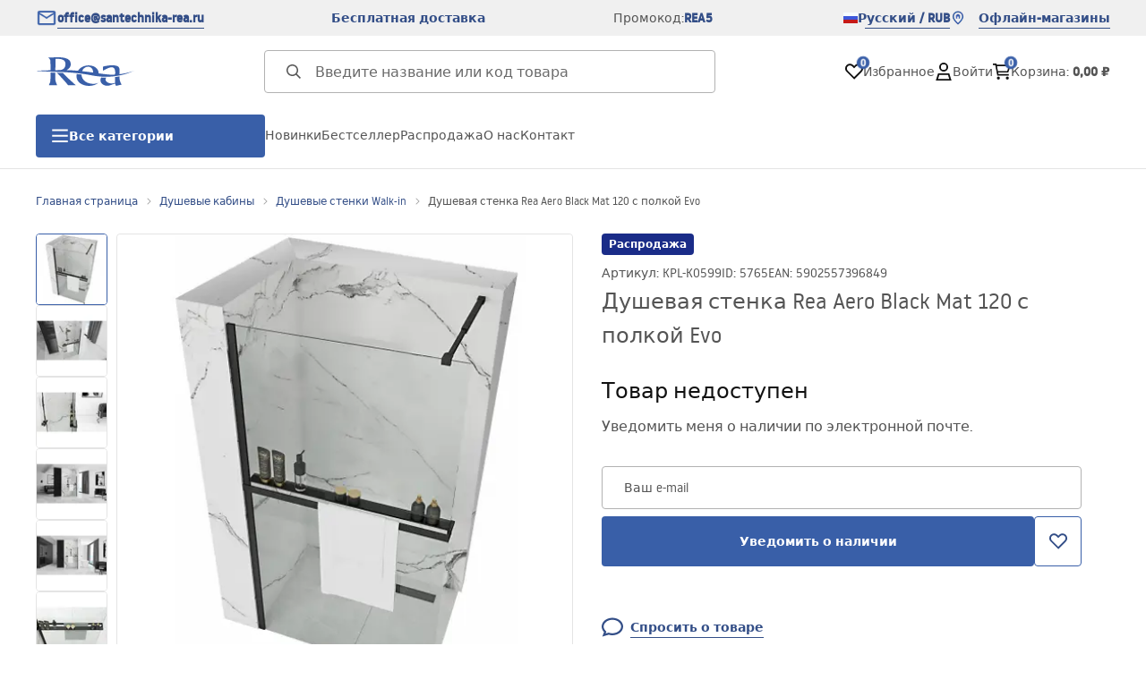

--- FILE ---
content_type: text/html
request_url: https://santechnika-rea.ru/dusevaia-stenka-rea-aero-black-mat-120-s-polkoi-evo
body_size: 36373
content:
<!DOCTYPE html><!-- render components without fragment, because may be slots are not working correctly --><html lang="ru"> <head><meta charset="UTF-8"><title>Душевая стенка Rea Aero Black Mat 120 с полкой Evo - Rea</title><link rel="canonical" href="https://santechnika-rea.ru/dusevaia-stenka-rea-aero-black-mat-120-s-polkoi-evo"><meta name="description" content="Душевая стенка Rea Aero Black Mat 120 с полкой Evo - Душевая перегородка простого, элегантного дизайна и функциональности на высшем уровне. Если ваша ванная комната нуждается в этих функциях, душевая стенка Rea именно для Вас. Приглашаем ознакомиться с нашим предложением!"><meta name="robots" content="index, follow"><meta property="og:title" content="Душевая стенка Rea Aero Black Mat 120 с полкой Evo"><meta property="og:type" content="product"><meta property="og:image" content="https://tutumi.pl/picture/smart/filters:quality(75):fill(white)/35ac7a6977f3551f13b293b9a1452b95"><meta property="og:url" content="https://santechnika-rea.ru/dusevaia-stenka-rea-aero-black-mat-120-s-polkoi-evo"><meta property="og:image:url" content="https://tutumi.pl/picture/smart/filters:quality(75):fill(white)/35ac7a6977f3551f13b293b9a1452b95"><meta property="og:image:alt" content="Душевая стенка Rea Aero Black Mat 120 с полкой Evo"><meta property="product:retailer_item_id" content="5765"><meta property="product:availability" content="out of stock"><meta property="product:condition" content="new"><meta property="product:brand" content="Rea"><link rel="alternate" hreflang="x-default" href="https://lazienka-rea.com.pl/scianka-prysznicowa-rea-aero-czarny-mat-120-z-polka-i-wieszakiem-evo"><link rel="alternate" hreflang="ru" href="https://santechnika-rea.ru/dusevaia-stenka-rea-aero-black-mat-120-s-polkoi-evo"><link rel="alternate" hreflang="pl" href="https://lazienka-rea.com.pl/scianka-prysznicowa-rea-aero-czarny-mat-120-z-polka-i-wieszakiem-evo"><link rel="alternate" hreflang="de" href="https://badezimmer-rea.de/duschwand-aero-black-mat-120-mit-brett-und-handtuchhalter"><link rel="alternate" hreflang="en" href="https://bathroom-rea.co.uk/shower-screen-rea-aero-black-mat-120-plus-hanger-evo"><link rel="alternate" hreflang="en-IE" href="https://bathroom-rea.ie/shower-screen-rea-aero-black-mat-120-plus-hanger-evo"><link rel="alternate" hreflang="bg" href="https://bania-rea.bg/dus-paravan-rea-aero-black-mat-120-s-raft-i-zakacalka-evo"><link rel="alternate" hreflang="hr" href="https://kupaona-rea.hr/rea-aero-black-mat-120-tus-stijena-s-policom-i-evo-vjesalicom"><link rel="alternate" hreflang="sr-ME" href="https://kupaona-rea.me/rea-aero-black-mat-120-tus-stijena-s-policom-i-evo-vjesalicom"><link rel="alternate" hreflang="cs" href="https://koupelna-rea.cz/sprchova-zastena-rea-aero-120-plus-police-a-vesak-evo-matna-cerna"><link rel="alternate" hreflang="et" href="https://vannituba-rea.ee/rea-aero-black-mat-120-dusisein-koos-riiuli-ja-evo-riidepuuga"><link rel="alternate" hreflang="fi" href="https://kylpyhuone-rea.fi/rea-aero-suihkuseina-matt-black-120-hyllylla-ja-evo-ripustimella"><link rel="alternate" hreflang="fr" href="https://salledebain-rea.fr/paroi-de-douche-rea-aero-black-mat-120-avec-etagere-et-support-evo"><link rel="alternate" hreflang="fr-BE" href="https://salledebain-rea.be/paroi-de-douche-rea-aero-black-mat-120-avec-etagere-et-support-evo"><link rel="alternate" hreflang="el" href="https://banio-rea.gr/tikho-ntoys-rea-aero-matt-black-120-me-rafi-kai-kremastra-evo"><link rel="alternate" hreflang="es" href="https://bano-rea.es/pared-de-la-ducha-rea-aero-black-mat-120-plus-estanteria-evo"><link rel="alternate" hreflang="nl" href="https://badkamer-rea.nl/rea-aero-black-mat-120-douchewand-met-plank-en-evo-hanger"><link rel="alternate" hreflang="lt" href="https://vonioskambarys-rea.lt/duso-sieneles-rea-aero-black-mat-120-su-lentyna-ir-evo-pakabas"><link rel="alternate" hreflang="lv" href="https://vannasistaba-rea.lv/rea-aero-black-mat-120-dusas-siena-ar-plauktu-un-evo-pakaramo"><link rel="alternate" hreflang="de-AT" href="https://badezimmer-rea.at/duschwand-aero-black-mat-120-mit-brett-und-handtuchhalter"><link rel="alternate" hreflang="pt" href="https://banheiro-rea.pt/parede-de-chuveiro-rea-aero-matt-black-120-com-prateleira-e-cabide-evo"><link rel="alternate" hreflang="ro" href="https://baie-rea.ro/paravan-de-dus-rea-aero-black-mat-120-1"><link rel="alternate" hreflang="sr" href="https://kupaona-rea.rs/rea-aero-black-mat-120-tus-stijena-s-policom-i-evo-vjesalicom"><link rel="alternate" hreflang="sk" href="https://kupelna-rea.sk/sprchova-zastena-rea-aero-120-plus-polica-a-vesiak-evo-matna-cierna"><link rel="alternate" hreflang="sl" href="https://kopalnica-rea.si/stena-za-prho-rea-aero-black-mat-120-s-polico-in-obesalnikom-evo"><link rel="alternate" hreflang="uk" href="https://rea.ua/dusova-stinka-rea-aero-black-mat-120-z-policeiu-evo"><link rel="alternate" hreflang="hu" href="https://furdoszoba-rea.hu/zuhanyfal-rea-aero-black-mat-120-plus-evo-polc"><link rel="alternate" hreflang="it" href="https://bagno-rea.it/parete-doccia-rea-aero-black-mat-120-con-mensola-evo"><script type="application/ld+json" >{"@context":"https://schema.org","@graph":[{"@type":"Product","name":"Душевая стенка Rea Aero Black Mat 120 с полкой Evo","description":"Душевая перегородка простого, элегантного дизайна и функциональности на высшем уровне. Если ваша ванная комната нуждается в этих функциях, душевая стенка Rea именно для Вас. Приглашаем ознакомиться с нашим предложением!","brand":{"@type":"Brand","name":"Rea"},"image":"https://tutumi.pl/picture/smart/filters:quality(75):fill(white)/35ac7a6977f3551f13b293b9a1452b95","offers":[{"@type":"Offer","priceCurrency":"RUB","availability":"https://schema.org/OutOfStock","itemCondition":"https://schema.org/NewCondition","name":"---","url":"/dusevaia-stenka-rea-aero-black-mat-120-s-polkoi-evo"}]},{"@type":"BreadcrumbList","itemListElement":[{"@type":"ListItem","position":1,"item":{"@id":"https://santechnika-rea.ru/dusevye-kabiny","name":"Душевые кабины "}},{"@type":"ListItem","position":2,"item":{"@id":"https://santechnika-rea.ru/dusevye-kabiny/dusevye-stenki-walk-in","name":"Душевые стенки Walk-in"}},{"@type":"ListItem","position":3,"item":{"@id":"https://santechnika-rea.ru/dusevaia-stenka-rea-aero-black-mat-120-s-polkoi-evo","name":"Душевая стенка Rea Aero Black Mat 120 с полкой Evo"}}]}]}</script><link rel="preconnect" href="https://www.googletagmanager.com"><meta name="viewport" content="minimum-scale=1, initial-scale=1, maximum-scale=5, width=device-width, shrink-to-fit=no, viewport-fit=cover"><link rel="icon" type="image/svg+xml" href="/favicon.svg"><meta name="msapplication-TileColor" content="#FFFFFF"><meta name="theme-color" content="#FFFFFF"><script type="module" src="/js/PWATags.astro_astro_type_script_index_0_lang-lct9yV1L.js"></script><link rel="manifest" href="/manifest.webmanifest"><link rel="stylesheet" href="/_astro/globals.BZmjWcKy.css">
<link rel="stylesheet" href="/_astro/layout.BqQ_YhDa.css">
<link rel="stylesheet" href="/_astro/globals.DaBDSaKp.css">
<link rel="stylesheet" href="/_astro/_id_.IldGhxUE.css">
<link rel="stylesheet" href="/_astro/_id_.ozWNPiSt.css">
<link rel="stylesheet" href="/_astro/_niceUrl_.xuMDqdL2.css">
<link rel="stylesheet" href="/_astro/_id_.Vsxt9w8I.css">
<link rel="stylesheet" href="/_astro/1login-auth.DKJ00dRd.css">
<link rel="stylesheet" href="/_astro/_niceUrl_.oTWo9ih3.css">
<link rel="stylesheet" href="/_astro/_niceUrl_.DvoPVDsn.css">
<link rel="stylesheet" href="/_astro/_niceUrl_.B_E_IkRO.css">
<link rel="stylesheet" href="/_astro/_niceUrl_.BLuVopJS.css">
<link rel="stylesheet" href="/_astro/_niceUrl_.DczeTxg1.css">
<link rel="stylesheet" href="/_astro/_niceUrl_.tAu1cVbI.css">
<link rel="stylesheet" href="/_astro/_niceUrl_.MVTq5k5W.css">
<link rel="stylesheet" href="/_astro/_id_.CeUFN1sJ.css">
<link rel="stylesheet" href="/_astro/_niceUrl_.D8MU2a_-.css">
<link rel="stylesheet" href="/_astro/_id_.fcQF4C5c.css">
<link rel="stylesheet" href="/_astro/_niceUrl_.Tf5JbTSs.css">
<link rel="stylesheet" href="/_astro/_niceUrl_.Dv49_yzL.css">
<link rel="stylesheet" href="/_astro/_id_.BodlayB2.css">
<link rel="stylesheet" href="/_astro/confirmation.DRTpH3Ag.css">
<link rel="stylesheet" href="/_astro/_niceUrl_.efseUVNt.css">
<link rel="stylesheet" href="/_astro/forgot-password.DjnQ2lZG.css">
<link rel="stylesheet" href="/_astro/login.jVTSBw7F.css">
<link rel="stylesheet" href="/_astro/compare.8SLCPna6.css">
<link rel="stylesheet" href="/_astro/_niceUrl_.Ao5el1pe.css">
<link rel="stylesheet" href="/_astro/_niceUrl_.DETDZEHa.css">
<link rel="stylesheet" href="/_astro/login.sIhdMFNs.css">
<link rel="stylesheet" href="/_astro/_id_.WKQ0sF33.css">
<link rel="stylesheet" href="/_astro/index.C3ixcIyR.css"></head> <body> <script>(function(){const translations = {"common":{"from":"от","to":"до","add":"Добавить","add-review":"Оценить товар","add-to-cart":"Добавить в корзину","add-to-cart-error":"Произошла ошибка при добавлении в корзину.","add-to-cart-success":"Товар добавлен в корзину","back":"Назад","back-to-login":"Назад к входу","cancel":"Отмена","cart":"Корзина","collection-point":"Пункт выдачи","continue":"Продолжить покупки","continue-as-guest":"Оформить заказ как гость","continue-as-guest-desc":"Оформляйте заказы быстрее. Создайте <0>аккаунт на следующем шаге</0>, чтобы экономить время при следующих покупках.","customer-account":"Аккаунт","day":{"short":{"friday":"пт.","monday":"пн.","saturday":"сб.","sunday":"вс.","thursday":"чт.","tuesday":"вт.","wednesday":"ср."}},"delete":"Удалить","delete-error":"Произошла ошибка при удалении.","delete-success":"Адрес удалён.","delivery":"Доставка","delivery-address":"Адрес доставки","description":"Описание товара","info-about-product":"Информация о товаре","discount":"Скидка","dont-have-account":"Нет аккаунта? <0>Зарегистрируйтесь</0>","edit":"Редактировать","enter-city":"Выберите город","enter-country-state":"Выберите регион","error-occurred":"Произошла ошибка","server-error-occurred":"Произошла ошибка сервера","error-occurred-during-login":"Ошибка при входе","error-pattern":"Неверный формат","error-required":"Обязательное поле","error-postal-code":"Неверный почтовый индекс","forgot-password":"Забыли пароль?","forgot-password-email":"Укажите свой e-mail, если он есть в системе, мы отправим вам ссылку для смены пароля.","forgot-password-email-or-phone":"Укажите e-mail или номер телефона, который вы использовали при создании аккаунта. Если он есть в системе, мы отправим вам ссылку для смены пароля.","invalid-login":"Неверный e-mail или номер телефона","go-to-place-order":"Перейти к оформлению заказа","item-count":{"few":"{{count}} товара","many":"{{count}} товаров","one":"{{count}} товар","other":"{{count}} товара"},"login":"Войти","main-page":"Главная страница","more":"больше","month":{"few":"{{count}} месяца","many":"{{count}} месяцев","one":"{{count}} месяц","other":"{{count}} месяцев"},"name":"Имя","newsletter":"Рассылка","your-email":"Ваш e-mail","newsletter-enter-email":"Введите свой e-mail","newsletter-signin":"Подписаться","next-page":"Следующая","no-search-results":"Нет результатов поиска","opinions":"Отзывы","order":"Заказ","order-number":"Номер заказа","order-price":"Сумма заказа","order-status":"Статус","order-summary":"Сводка заказа","outpost-shops":"Физические магазины","outpost-shop":"Физический магазин","page":"Страница","page-from":"из","pagination-info":"Показано с {{from}} по {{to}} из {{of}} элементов.","pagination-infinite-info":"Показано {{to}} из {{of}} элементов.","password-change":"Смена пароля","password-changed":"Ваш пароль был изменён.","password-email-notification":{"line1":"Проверьте папку \"Спам\".","line2":"Проверьте правильность адреса.","line3":"Подождите 15 минут и попробуйте снова.","paragraph":"Не получили письмо?","title":"Мы отправили письмо на адрес <0>{{email}}</0>"},"password-phone-notification":{"title":"Мы отправили SMS на номер <0>{{phone}}</0>","paragraph":"Не получили SMS?","line1":"Проверьте правильность номера.","line2":"Подождите 15 минут и попробуйте снова."},"passwords-not-match":"Пароли не совпадают","previous-page":"Предыдущая","product":"Товар","product-availability-nofound":"Не найдено магазинов по выбранным критериям.","product-availability-beginning-info":"Пожалуйста, введите город или выберите размер","product-cart-success-long":"Товар \"{{product}}\" добавлен в корзину.","product-name":"Название товара","product-outposts":"Проверить наличие в магазинах","product-price":"Цена","product-price-type":"Цена {{priceType}}","product-quantity":"Количество","product-select-variant":"Выберите размер","product-sum":"Сумма","product-variant":"Вариант","products":"Товары","products-count":"Товары ({{count}})","rate-it":"Оценить","rated":"Оценено","remove-from-favorites":"Удалить из избранного","repository-add-fail":"Ошибка при добавлении в избранное.","repository-added":"Товар добавлен в избранное.","repository-added-long":"Товар \"{{name}}\" добавлен в избранное.","repository-remove-fail":"Ошибка при удалении из избранного.","repository-removed":"Товар удалён из избранного.","repository-removed-long":"Товар \"{{name}}\" удалён из избранного.","required":"* обязательные поля","required-field":"*","review-content":"Напишите отзыв","review-content-optional":"Текст отзыва (необязательно)","date-added":"Дата добавления:","no-reviews":"Нет отзывов","no-reviews-desc":"Пока никто не оценил этот товар. <br></br>Станьте первым, кто поделится своим мнением!","reviews-allowed":"Ваше мнение важно!","reviews-allowed-desc":"Помогите другим принять решение и поделитесь своим опытом с этим товаром.","review-score":"Оценка {{name}}","review-created":"Отзыв создан","reviews":"Оценки и отзывы","save":"Сохранить","save-changes":"Сохранить изменения","search":{"orders":"№ заказа","products":"Поиск товаров...","search":"Поиск","results":"Результаты для"},"see-all":"Показать все","selected-filters":"Выбранные фильтры","show":"Показать","show-2":"Смотреть","show-all":"Показать все","show-less":"Показать меньше","show-more-2":"Показать больше","show-more":"Смотреть больше","show-selected":"Показать выбранные","sizetable":"Таблица размеров","subcategories":"Подкатегории","suggestions":"Предложения","telephone":"Телефон","to-cart":"В корзину","accept":"Принять","load-more":"Загрузить ещё {{limit}}","header404":"К сожалению, страница не найдена.","content404":"В случае сомнений свяжитесь с нами.","header403":"У вас нет прав для просмотра этой страницы","content403":"В случае сомнений свяжитесь с нами.","error-back":"Вернуться на главную","back-to-help-center":"Назад в центр помощи","rate-product":"Оценить товар","review-title":"Заголовок отзыва (необязательно)","promotion":"Акция","select-file":"Выбрать файл","product-id":"ID товара","product-url":"URL товара","cart-without-name":"Корзина без названия","cart-name":"Название корзины","cart-items":"Товары","cart-total":"Сумма","your-account":"Ваш аккаунт","repository":"Избранное","search-placeholder":"Введите название или код товара","selected-language":"Язык","footer-merce":"e-commerce платформа от","favorite":"Избранное","home":"Главная","download":"Скачать","producer":"Производитель","sortby":"Сортировка","date-range":"Диапазон дат","item-count-long":"Количество товаров: {{count}}","back-to":"Вернуться к - {{categoryName}}","filters-and-sorting":"Фильтры и сортировка","add-to-favorites":"Добавить в избранное","in-days":"{{value}} дней","in-hours":"{{value}}ч","delivery-in":"Доставка через","vat":"НДС","ean":"EAN","unit":"Единица","warehouse-symbol":"Символ склада","custom-code":"Собственный код","ask-about-product":"Спросить о товаре","less":"Меньше","quantity":"Количество","filename":"Имя файла","options-not-found":"Опции не найдены","check":"Проверить","choose-size-error":"Пожалуйста, выберите размер","notify-info":"Введите свой e-mail. Когда вариант товара снова появится в наличии, вы получите уведомление.","notify-success":"Ваш e-mail успешно сохранён.","available":"Доступно","unavailable":"Недоступно","variants":"Варианты","selected-outpost":"Выбранный склад","edit-my-carts":"Редактировать мои корзины","validation-required":"Поле обязательно","validation-email":"Неверный e-mail","validation-telephone":"Неверный номер телефона","validation-min-length":{"few":"Поле должно содержать не менее {{count}} символов","many":"Поле должно содержать не менее {{count}} символов","one":"Поле должно содержать не менее {{count}} символа","other":"Поле должно содержать не менее {{count}} символов"},"validation-max-length":{"few":"Поле может содержать максимум {{count}} символа","many":"Поле может содержать максимум {{count}} символов","one":"Поле может содержать максимум {{count}} символ","other":"Поле может содержать максимум {{count}} символов"},"validation-min":"Значение не может быть меньше {{min}}","validation-max":"Значение не может быть больше {{max}}","validation-regex":"Недопустимый символ","validation-accept-rules":"Вы должны принять правила","cheapest-price-info":"Самая низкая цена за 30 дней до скидки:","cheapest-price-label":"самая низкая цена за 30 дней до скидки","regular-price-label":"Обычная цена","promotion-price-label":"акционная цена","actual-price-label":"текущая цена","price-with-code-label":"с кодом","coupon-code-copied":"Скопировано: {{code}}","show-all-products":"Показать все товары","opening-hours":"Часы работы","map-directions":"Как добраться","days":{"one":"день","few":"дня","many":"дней","other":"дней"},"hours":{"one":"час","few":"часа","many":"часов","other":"часов","short":"ч"},"minutes":{"one":"минута","few":"минуты","many":"минут","other":"минут","short":"мин"},"seconds":{"one":"секунда","few":"секунды","many":"секунд","other":"секунд","short":"сек"},"price-history":"Самая низкая цена за последние 30 дней","choose-size":"Выберите размер","product-notify":"Уведомить о наличии","complete-stylization":"Завершить стилизацию","submit":"Отправить","email":"E-mail","email-or-phone":"E-mail или номер телефона","read-on":"Читать далее","news":"Новости","total-price":"Общая цена","total-worth":"Общая стоимость","confirm-register":"Подтверждение регистрации","confirm-register-failed":"Не удалось подтвердить регистрацию","go-to-checkout":"Перейти к оформлению заказа","activated-loyalty-card":"Карта лояльности активирована","activate-loyalty-card":"Активировать карту лояльности","index":"Индекс","update-app-title":"Доступно обновление!","update-app-message":"Доступна новая версия приложения {{appName}}! Хотите скачать её сейчас?","update-app-confirm":"Обновить","update-app-cancel":"Не сейчас","offline-mode":"Офлайн режим","offline-mode-message":"Ваше устройство не подключено к интернету, необходимому для работы сервиса.","try-again":"Попробовать снова","open-settings":"Открыть настройки","compare-product":"Сравнить товар","compare-products":"Сравнить товары","compare":"Сравнение товаров","categories":"Категории","show-differences":"Показать различия","compare-add-fail":"Достигнуто максимальное количество товаров для сравнения","no-products-to-compare":"Нет товаров для сравнения","vide":"Сравнить","documents-for-download":"Документы для скачивания","outpost-error":{"permission-danied":"Пользователь запретил доступ к местоположению.","position-unvailable":"Информация о местоположении недоступна.","timeout":"Время ожидания получения местоположения истекло.","default":"Произошла неизвестная ошибка при получении местоположения."},"find-nearest":"Найти ближайший магазин","find-outpost":"Найти магазин","not-support-geolocation":"Ваш браузер не поддерживает геолокацию.","show-all-outposts":"Показать все","prefix-phone":"тел.:","prefix-email":"почта:","auth-services":{"facebookApi":"Facebook","googleApi":"Google","wpOneLogin":"WP 1Login","twitter":"Twitter","instagram":"Instagram","appleApi":"Apple"},"social-login":"Или войдите через","social-login-error":"Ошибка входа","social-login-redirect-info":"Пожалуйста, подождите. Сейчас произойдет перенаправление...","login-action":"Вход","cart-reminder":"Не откладывайте покупку, добавление товаров в корзину не означает их резервирования.","cart-reminder-finalization-options":"Нет доступных методов доставки.","cart-reminder-finalization-options-alternative":"Невозможно выполнить заказ в выбранной стране доставки.","welcome-user":"Добро пожаловать <0>{{name}}</0>","my-data":"Мои данные","change-password":"Сменить пароль","terms-and-conditions":"Маркетинговые согласия","billing-data":"Данные для счета","my-addresses":"Адреса","change-outpost":"Сменить склад","my-orders":"Мои заказы","my-returns":"Возвраты","my-complaints":"Рекламации","import-products-to-cart":"Импортировать товары в корзину","import-products":"Импортировать товары","carts-in-cash":"Корзины","trade-credit":"Торговый кредит","trade-documents":"Торговые документы","trade_document":"Торговый документ","loyalty-program":"Программа лояльности","employees":"Сотрудники","panel":"Панель","logout":"Выйти","your-manager":"Ваш менеджер","contact-with-manager":"Связаться с менеджером","contact-with-manager-info":"Не уверены или нужна профессиональная консультация? Свяжитесь с вашим менеджером","to-cash":"К оплате","go-to-cash":"Перейти к оплате","points":"Баллы","selected-cart":"Выбранная корзина","manage-carts":"Управлять корзинами","cart-total-price":"Итого","popular-phrases":"Популярные фразы","shipment-estimation-today":"Купите до {{hour}} - отправка сегодня","shipment-estimation-other":"Ближайшая отправка: {{day}}","selected-products":"Выбранные товары","total-value":{"nett":"Чистая стоимость","gross":"Общая стоимость"},"add-selected":"Добавить выбранные","products-added-to-cart":"Товары добавлены в корзину","order-id":"ID заказа","date":"Дата","amount":{"nett":"Чистая сумма","gross":"Общая сумма"},"status":"Статус","tracking":"Отслеживание","address":"Адрес","actions":"Действия","retry":"Повторить","last-orders":"Последние заказы","missing-orders":"Нет заказов","missing-last-orders":"Нет последних заказов","menu":"Меню","in-warehouse":"В наличии","or":"или","update-customized-name-error":"Не удалось обновить собственный код","product-code":"Код товара","base-technical-data":"Основные технические данные","product-customized-names":"Собственные коды товаров","own-product-name":"Собственное название товара","upload-file-with-codes":"Загрузить файл с кодами","assigned-discounts":"Назначенные акции","no-assigned-discounts":"Нет назначенных акций","individual-disount":"Индивидуальная скидка","settings":"Настройки","select-currency":"Выбрать валюту","select-language":"Выбрать язык","select-country":"Выбрать страну","anonymize-account-message":"Аккаунт успешно удалён","anonymize-account-message-error":"Не удалось удалить аккаунт","anonymize-account":"Удаление аккаунта","confirmation-title":"Подтверждение операции","confirmation-success-message":"Операция успешно завершена","confirmation-error-message":"Операция завершилась неудачно","delete-customer-requires-confirmation":"Требуется подтверждение. На e-mail отправлены дальнейшие инструкции.","start":"Старт","clear":"Очистить","recently-searched":"Недавно искали","hints":"Подсказки","options":"Опции","last-order":"Последний заказ","no-last-order-found":"Последний заказ не найден","edit-my-data":"Редактировать мои данные","last-viewed":"Недавно просмотренные","remove-product-availabilty-notification":"Уведомления о наличии товаров","remove-product-availabilty-notification-success":"Уведомление о наличии товара успешно удалено","remove-product-availabilty-notification-error":"Произошла ошибка. Не удалось сохранить изменения.","assigned-documents":"Назначенные документы","no-documents-assigned":"Нет назначенных документов","freebies-to-choose":"Подарки на выбор:","freebies-terms":"Условия акции","offers":"Предложения","nett":"чистая","gross":"общая","catalog-price":"Каталожная цена:","review-information":"Информация","review-information-content":"На нашем сайте отзывы могут оставлять только те, кто купил товар. <0>Оставить отзыв</0>","review-information-content-logged-in":"Отзывы могут оставлять только авторизованные пользователи.<br></br> <0>Войдите</0>, чтобы поделиться своим мнением, или <1>создайте аккаунт</1> за несколько секунд.","vouchers-list":"Подарочные карты","other-vouchers":"Другие подарочные карты","voucher-balance":"Ваш баланс","voucher-balance-error":"Ошибка при получении баланса","voucher-code":"Код подарочной карты","voucher-code-added-successfully":"Код успешно использован","realize":"Использовать","generate-technical-data-sheet":"Скачать технический лист","weight":"Вес","weightUnit":"кг","contact-list-heading":"Напишите нам","contact-list-description":"Свяжитесь с нашей командой специалистов, которые с радостью ответят на все ваши вопросы и помогут найти лучшие решения. Мы здесь, чтобы помочь – напишите или позвоните нам уже сегодня!","contact-list-all":"Все","invalid-number":"Неверный номер","invalid-country-code":"Неверный код страны","too-short":"Слишком короткий номер","too-long":"Слишком длинный номер","track-shipment":"Отследить посылку","notify":"Уведомить","no-products-found":"Товары не найдены","subgroup-discounts":"Пороговые скидки","from-you":"от вас","current-location":"Текущее местоположение","your-discount":"Ваша скидка","rga-action-return":"Вернуть товары","rga-action-complaint":"Оставить жалобу","price-with-discount":"Цена со скидкой","code":"Код","payment-errors":{"update-shipping":"Ошибка при изменении способа доставки","update-coupon":"Ошибка при добавлении промокода","coupon-limit-exceeded":"Можно использовать только один промокод","order-processing":"Ошибка при обработке заказа","checkout":"Ошибка при обработке корзины"},"percentage-discount":"Процентная скидка","cash-discount":"Скидка в рублях","turnover-from":"От оборота","turnover-to":"До оборота","your-turnover":"Ваш оборот","turnover-error":"Ошибка при получении порогов скидки","turnover":"Оборот","your-current-discount":"Ваша текущая скидка","your-turnover-time":"Ваш оборот за последние 180 дней","turnover-notification":"Совершите покупку на сумму <span>{{price}}</span> в течение <span>{{days}} дней</span>, чтобы не потерять текущую скидку! Если не сделать заказ в этот срок, скидка уменьшится.","choose-variant":"Выберите вариант","price-per-unit":"Цена за {{amount}}{{unit}}","come-back":"Вернуться","display":"Показать","email-or-phone-number":"E-mail или номер телефона","account-was-confirmed":"Аккаунт подтверждён","account-confirmed-error":"Не удалось подтвердить аккаунт","loyalty-card":"Клуб клиента","empty-price-title":"Войдите, чтобы увидеть цены","empty-price-title-logged-in":"Свяжитесь с нами, чтобы купить этот товар","empty-price-description":"Чтобы узнать цену товара и совершить покупку, войдите в свой аккаунт.","empty-price-description-logged-in":"Этот товар доступен только по заказу, свяжитесь с нами, если хотите его купить.","nett-price":"Чистая цена","gross-price":"Общая цена","shortcut-availability":"Дост.","shortcut-size":"Размер","additional-options":"Дополнительные опции","approve":"Одобрить","disapprove":"Отклонить","order-approved":"Заказ одобрен","order-disapproved":"Заказ отклонён","go-to-login-page":"Перейти к странице входа","content":"Содержание","show-price":"Показать цену","confirm-register-success":"Аккаунт успешно зарегистрирован","go-to-panel-page":"Перейти в панель","customer-redirect-info":"Пожалуйста, подождите. Сейчас произойдет перенаправление...","if-no-redirection-occurred":"Если не произошло перенаправление","click-here":"нажмите здесь","confirm-register-failed-result":"Код подтверждения не существует, повторите подтверждение в форме входа","your-signature":"Ваша подпись","signature-info":"Ваш отзыв будет виден всем, поэтому решите, как вы хотите подписаться.","confirmation-code":"Код подтверждения","submit-reset-password":"Сбросить пароль","first-page":"","last-page":"","warehouse":"","generate-technical-data-sheet-page":"","generate-technical-data-sheet-copied":"","generate-technical-data-sheet-copied-error":"","date-of-birth-invalid":"","info":"Информация","leave-page-message":"У вас выбраны продукты. Вы уверены, что хотите покинуть страницу?"},"contact":{"contact":"Контакт","subject":"Тема","message-body":"Содержание сообщения","submit":"Отправить","error-telephone":"Номер телефона должен содержать 9 цифр","fullName":"Имя и фамилия"},"product":{"listType":"Вид","filters":"Фильтрация","filters2":"Фильтры","active-filters":"Активные фильтры","free-delivery-from":"Бесплатная доставка от","delivery-from":"Доставка от","choose-variant":"Выберите вариант","all-products":"Все товары","sortby2":"Сортировка","yes":"Да","no":"Нет","clear-filters":"Очистить фильтры","clear":"Очистить","select-filters":"Применить фильтры","confirm":"Подтвердить","composition":"Состав","deliveryCosts":"Стоимость доставки","paymentMethods":"Способы оплаты","all-filters":"Все фильтры","selected":"Выбрано","apply":"Применить","technical-data":"Технические данные","download-files":"Файлы для скачивания","product-notavailable":"Нет в наличии","current-select":"Текущий выбор","set-as-selected":"Установить как мой склад","warehouses-availability":"Наличие на складах","product-available":"В наличии","check-in-warehouses":"Проверить наличие на складах","choose-set-element":"Выберите {{sequence}} элемент набора","choose-set-variant":"Выберите размер для {{sequence}} элемента набора","sequence-1-order":"первый","sequence-1-other":"первого","sequence-2-order":"второй","sequence-2-other":"второго","sequence-3-order":"третий","sequence-3-other":"третьего","sequence-4-order":"четвёртый","sequence-4-other":"четвёртого","sequence-5-order":"пятый","sequence-5-other":"пятого","shipping":{"one":"Доставка завтра.","two":"Доставка послезавтра.","few":"Доставка {{date}}.","many":"Доставка {{date}}.","other":"Доставка {{date}}."},"notify-about-availability":"Уведомить о наличии","notify-about-availability-success":"Успешно сохранено. Вы получите уведомление, когда товар появится в наличии.","product-unavailable":"Товар недоступен","notify-about-availability-by-mail":{"one":"Уведомить меня о наличии по электронной почте.","few":"Уведомить меня о наличии размера по электронной почте.","other":"Уведомить меня о наличии размера по электронной почте."},"notify-me":"Уведомить меня","properties":"Свойства","show-pictures":"Показать изображения","specification":"Спецификация","immediateShipping":"Немедленная доставка","notify-me-statement":"Я хочу получить email, когда мой размер будет в наличии.","notify-me-size":"Размер: {{size}}","sku":"Артикул","ean":"EAN","id":"ID","bundled-items-header":"В набор входят следующие продукты:","codeUsed":"Активирован","useCode":"Активировать","freeShipping":{"one":"Бесплатная доставка до {{info}} рабочего дня.","few":"Бесплатная доставка до {{info}} рабочих дней.","many":"Бесплатная доставка до {{info}} рабочих дней.","other":"Бесплатная доставка до {{info}} рабочих дней."},"shippingDelivery":{"one":"Доставка до {{info}} рабочего дня.","few":"Доставка до {{info}} рабочих дней.","many":"Доставка до {{info}} рабочих дней.","other":"Доставка до {{info}} рабочих дней."},"availability":""}};
const SERVER_HOST = undefined;
const INPOST_HOST = undefined;
const REQUEST_TIMEOUT = undefined;
const isMobile = false;
const sitesInfo = {"countries":[{"name":"Россия","code":"RU","currencies":[{"symbol":"₽","code":"RUB","name":"Rubel rosyjski"}],"languages":[{"code":"ru","name":"Русский"}],"defaults":{"currency":{"symbol":"₽","code":"RUB","name":"Rubel rosyjski"},"language":{"code":"ru","name":"Русский"}},"locale":{"priceFormat":"%p %e","decimalSeparator":",","thousandSeparator":"","dateFormat":"d.m.Y","timeFormat":"H:i:s","showZeroDecimalParts":true}}],"country":{"name":"Россия","code":"RU","currencies":[{"symbol":"₽","code":"RUB","name":"Rubel rosyjski"}],"languages":[{"code":"ru","name":"Русский"}],"defaults":{"currency":{"symbol":"₽","code":"RUB","name":"Rubel rosyjski"},"language":{"code":"ru","name":"Русский"}},"locale":{"priceFormat":"%p %e","decimalSeparator":",","thousandSeparator":"","dateFormat":"d.m.Y","timeFormat":"H:i:s","showZeroDecimalParts":true}},"currency":{"symbol":"₽","code":"RUB","name":"Rubel rosyjski"},"language":{"code":"ru","name":"Русский"},"shopName":"Rea","CDNAddress":"https://tutumi.pl/","plugins":{"inpost_pay":{"isActive":false,"merchantClientId":""}},"siteSwitcher":[{"domain":"lazienka-rea.com.pl","countryCode":"PL","displayName":"Польша"},{"domain":"bathroom-rea.co.uk","countryCode":"GB","displayName":"Великобритания"},{"domain":"badezimmer-rea.de","countryCode":"DE","displayName":"Германия"},{"domain":"santechnika-rea.ru","countryCode":"RU","displayName":"Россия"},{"domain":"bagno-rea.it","countryCode":"IT","displayName":"Италия"},{"domain":"koupelna-rea.cz","countryCode":"CZ","displayName":"Чехия"},{"domain":"baie-rea.ro","countryCode":"RO","displayName":"Румыния"},{"domain":"kupelna-rea.sk","countryCode":"SK","displayName":"Словакия"},{"domain":"furdoszoba-rea.hu","countryCode":"HU","displayName":"Венгрия"},{"domain":"bania-rea.bg","countryCode":"BG","displayName":"Болгария"},{"domain":"vonioskambarys-rea.lt","countryCode":"LT","displayName":"Литва"},{"domain":"rea.ua","countryCode":"UA","displayName":"Украина"},{"domain":"salledebain-rea.fr","countryCode":"FR","displayName":"Франция"},{"domain":"bano-rea.es","countryCode":"ES","displayName":"Испания"},{"domain":"kupaona-rea.hr","countryCode":"HR","displayName":"Хорватия"},{"domain":"vannituba-rea.ee","countryCode":"EE","displayName":"Эстония"},{"domain":"vannasistaba-rea.lv","countryCode":"LV","displayName":"Латвия"},{"domain":"badkamer-rea.nl","countryCode":"NL","displayName":"Нидерланды"},{"domain":"kupaona-rea.me","countryCode":"ME","displayName":"Черногория"},{"domain":"kupaona-rea.rs","countryCode":"RS","displayName":"Сербия"},{"domain":"salledebain-rea.be","countryCode":"BE","displayName":"Бельгия"},{"domain":"badezimmer-rea.at","countryCode":"AT","displayName":"Австрия"},{"domain":"bathroom-rea.ie","countryCode":"IE","displayName":"Ирландия"},{"domain":"kopalnica-rea.si","countryCode":"SI","displayName":"Словения"},{"domain":"kylpyhuone-rea.fi","countryCode":"FI","displayName":"Финляндия"},{"domain":"banheiro-rea.pt","countryCode":"PT","displayName":"Португалия"},{"domain":"banio-rea.gr","countryCode":"GR","displayName":"Греция"}],"watermark":null,"acl":{"crm":{"allow_custom_address_data_in_cart":true,"allow_custom_billing_data_in_cart":true,"allow_coupon_usage_in_cart":true,"allow_voucher_usage_in_cart":false}},"activeOperatorNotificationTypes":{"change_trade_credit_value":false},"settings":{"timeShippingAt":null,"isActiveClickAndCollect":false,"customerEmployeeActivation":false,"notifyOperatorBeforeSaveRegister":false,"allowRegistrationByPhoneNumber":false,"isProductNotificationEnabled":true,"offerType":"discount","kdrEnabled":false},"agreementScenarioConfig":{"customerRegisterScenario":"customer_register","customerPanelScenario":"customer_register","orderScenario":"customer_register","newsletterScenario":"newsletter"},"defaultLang":"ru","googleRecaptcha":{"isActive":false,"siteKey":null,"actions":null}};
const AI_CHAT_HOST = undefined;
const integrations = {"gtmId":{"pl":"GTM-MD8XX2D","en":"GTM-K5WN6M8","de":"GTM-N7C45C3","uk":"GTM-KHZQ5QQ","os":"GTM-NV7SK33C","bn":"GTM-PZW83R5P","bg":"GTM-NNJPZ7W","hr":"GTM-NNQ8Z2BQ","me":"GTM-N7K8WJ76","cz":"GTM-534GT48","et":"GTM-PVT2XT5K","fi":"GTM-WPDGPZS7","fr":"GTM-PPB864C","el":"GTM-TX4P9K2Q","es":"GTM-KG83HC6","nl":"GTM-KFD8WTF8","ga":"GTM-PR4C2PF5","lt":"GTM-TH5RQWD","lv":"GTM-KQGVMRDJ","pt":"GTM-5MW6FDTG","ru":"GTM-P974XMK","ro":"GTM-WG5FSWM","rs":"GTM-WXSS5S6X","sk":"GTM-TQ77JRJ","sl":"GTM-MWML6JJW","hu":"GTM-5NG63Q9","it":"GTM-NX6P99T"},"customGtmUrl":"","quarticonId":"","trustMateStars":"","trustMateReviews":"","hotjarId":"","cookiebotId":"","luigisbox":"","sm":""};

      window.__raccoon__ = {
        translations,
        isMobile,
        sitesInfo,
        SERVER_HOST,
        INPOST_HOST,
        REQUEST_TIMEOUT,
        AI_CHAT_HOST,
        integrations: integrations,
      };
    })();</script> <style>astro-island,astro-slot,astro-static-slot{display:contents}</style><script>(()=>{var e=async t=>{await(await t())()};(self.Astro||(self.Astro={})).load=e;window.dispatchEvent(new Event("astro:load"));})();</script><script>(()=>{var A=Object.defineProperty;var g=(i,o,a)=>o in i?A(i,o,{enumerable:!0,configurable:!0,writable:!0,value:a}):i[o]=a;var d=(i,o,a)=>g(i,typeof o!="symbol"?o+"":o,a);{let i={0:t=>m(t),1:t=>a(t),2:t=>new RegExp(t),3:t=>new Date(t),4:t=>new Map(a(t)),5:t=>new Set(a(t)),6:t=>BigInt(t),7:t=>new URL(t),8:t=>new Uint8Array(t),9:t=>new Uint16Array(t),10:t=>new Uint32Array(t),11:t=>1/0*t},o=t=>{let[l,e]=t;return l in i?i[l](e):void 0},a=t=>t.map(o),m=t=>typeof t!="object"||t===null?t:Object.fromEntries(Object.entries(t).map(([l,e])=>[l,o(e)]));class y extends HTMLElement{constructor(){super(...arguments);d(this,"Component");d(this,"hydrator");d(this,"hydrate",async()=>{var b;if(!this.hydrator||!this.isConnected)return;let e=(b=this.parentElement)==null?void 0:b.closest("astro-island[ssr]");if(e){e.addEventListener("astro:hydrate",this.hydrate,{once:!0});return}let c=this.querySelectorAll("astro-slot"),n={},h=this.querySelectorAll("template[data-astro-template]");for(let r of h){let s=r.closest(this.tagName);s!=null&&s.isSameNode(this)&&(n[r.getAttribute("data-astro-template")||"default"]=r.innerHTML,r.remove())}for(let r of c){let s=r.closest(this.tagName);s!=null&&s.isSameNode(this)&&(n[r.getAttribute("name")||"default"]=r.innerHTML)}let p;try{p=this.hasAttribute("props")?m(JSON.parse(this.getAttribute("props"))):{}}catch(r){let s=this.getAttribute("component-url")||"<unknown>",v=this.getAttribute("component-export");throw v&&(s+=` (export ${v})`),console.error(`[hydrate] Error parsing props for component ${s}`,this.getAttribute("props"),r),r}let u;await this.hydrator(this)(this.Component,p,n,{client:this.getAttribute("client")}),this.removeAttribute("ssr"),this.dispatchEvent(new CustomEvent("astro:hydrate"))});d(this,"unmount",()=>{this.isConnected||this.dispatchEvent(new CustomEvent("astro:unmount"))})}disconnectedCallback(){document.removeEventListener("astro:after-swap",this.unmount),document.addEventListener("astro:after-swap",this.unmount,{once:!0})}connectedCallback(){if(!this.hasAttribute("await-children")||document.readyState==="interactive"||document.readyState==="complete")this.childrenConnectedCallback();else{let e=()=>{document.removeEventListener("DOMContentLoaded",e),c.disconnect(),this.childrenConnectedCallback()},c=new MutationObserver(()=>{var n;((n=this.lastChild)==null?void 0:n.nodeType)===Node.COMMENT_NODE&&this.lastChild.nodeValue==="astro:end"&&(this.lastChild.remove(),e())});c.observe(this,{childList:!0}),document.addEventListener("DOMContentLoaded",e)}}async childrenConnectedCallback(){let e=this.getAttribute("before-hydration-url");e&&await import(e),this.start()}async start(){let e=JSON.parse(this.getAttribute("opts")),c=this.getAttribute("client");if(Astro[c]===void 0){window.addEventListener(`astro:${c}`,()=>this.start(),{once:!0});return}try{await Astro[c](async()=>{let n=this.getAttribute("renderer-url"),[h,{default:p}]=await Promise.all([import(this.getAttribute("component-url")),n?import(n):()=>()=>{}]),u=this.getAttribute("component-export")||"default";if(!u.includes("."))this.Component=h[u];else{this.Component=h;for(let f of u.split("."))this.Component=this.Component[f]}return this.hydrator=p,this.hydrate},e,this)}catch(n){console.error(`[astro-island] Error hydrating ${this.getAttribute("component-url")}`,n)}}attributeChangedCallback(){this.hydrate()}}d(y,"observedAttributes",["props"]),customElements.get("astro-island")||customElements.define("astro-island",y)}})();</script><script>window._$HY||(e=>{let t=e=>e&&e.hasAttribute&&(e.hasAttribute("data-hk")?e:t(e.host&&e.host.nodeType?e.host:e.parentNode));["click", "input"].forEach((o=>document.addEventListener(o,(o=>{if(!e.events)return;let s=t(o.composedPath&&o.composedPath()[0]||o.target);s&&!e.completed.has(s)&&e.events.push([s,o])}))))})(_$HY={events:[],completed:new WeakSet,r:{},fe(){}});</script><!--xs--><astro-island uid="1IshJs" data-solid-render-id="s5" component-url="/js/SSRHydration-CeEp42I5.js" component-export="SSRHydration" renderer-url="/js/client-CIxh-CxF.js" props="{&quot;languageCode&quot;:[0,&quot;ru&quot;]}" ssr client="load" opts="{&quot;name&quot;:&quot;SSRHydration&quot;,&quot;value&quot;:true}"></astro-island> <style>
      @font-face {
        font-family: "Noway";
        font-display: swap;
        src:
          url("/fonts/Noway-Regular.woff2") format("woff2"),
          url("/fonts/Noway-Regular.woff") format("woff"),
          url("/fonts/Noway-Regular.ttf") format("truetype");
        font-weight: 400;
      }

      @font-face {
        font-family: "Noway";
        font-display: swap;
        src:
          url("/fonts/Noway-Medium.woff2") format("woff2"),
          url("/fonts/Noway-Medium.woff") format("woff"),
          url("/fonts/Noway-Medium.ttf") format("truetype");
        font-weight: 500;
      }

      :root {
        --neutral-primary: 17 17 17;
        --neutral-secondary: 84 84 84;
        --neutral-tertiary: 106 106 106;
        --neutral-disabled: 166 166 166;

        --additional-primary: 26 44 136;
        --additional-secondary: 26 136 37;
        --additional-tertiary: 231 0 0;

        --additional-quaternary: 231 0 0;
        --additional-quinary: var(--additional-secondary);
        --additional-senary: var(--additional-tertiary);

        --accent-primary: 57 95 168;
        --accent-secondary: 51 78 135;
        --accent-tertiary: 133 164 228;
        --accent-disabled: 204 220 255;

        --text-accent-primary: var(--accent-secondary);
        --text-accent-secondary: var(--accent-primary);
        --text-accent-tertiary: var(--accent-tertiary);
        --text-accent-disabled: var(--accent-disabled);

        --add-to-cart-primary: 28 28 28;
        --add-to-cart-secondary: 56 56 56;
        --add-to-cart-tertiary: 134 134 134;
        --add-to-cart-disabled: 211 211 211;

        --text-on-accent-primary: 255 255 255;
        --text-on-accent-secondary: 188 188 188;
        --text-on-accent-tertiary: 255 255 255;
        --text-on-accent-disabled: 255 255 255;

        --fill-primary: 255 255 255;
        --fill-secondary: 248 248 248;
        --fill-tertiary: 240 240 240;

        --border-primary: 178 178 178;
        --border-secondary: 125 125 125;
        --border-focus: 62 88 224;
        --border-disabled: 231 231 231;

        --border-card-primary: 228 228 228;
        --border-card-secondary: 209 209 209;

        --system-attention-primary: 79 94 182;
        --system-attention-secondary: 237 239 247;
        --system-success-primary: 54 98 0;
        --system-success-secondary: 237 243 221;
        --system-error-primary: 215 0 0;
        --system-error-secondary: 251 238 238;
        --system-warning-primary: 208 75 0;
        --system-warning-secondary: 255 249 235;

        --fill-flag-default: var(--additional-primary);
        --text-flag-default: var(--text-on-accent-primary);

        --fill-flag-sale: 231 0 0;
        --text-flag-sale: var(--text-on-accent-primary);

        --fill-flag-bestseller: 26 136 37;
        --text-flag-bestseller: var(--text-on-accent-primary);

        --fill-flag-new: 57 95 168;
        --text-flag-new: var(--text-on-accent-primary);
        
        --width-association-card: 10.75rem;
        --width-association-card-lg: 18rem;

        --font-primary: "Noway", -apple-system, system-ui, BlinkMacSystemFont, "Helvetica Neue",
          "Helvetica", sans-serif;
        --font-secondary: "Noway", -apple-system, system-ui, BlinkMacSystemFont, "Helvetica Neue",
          "Helvetica", sans-serif;

        --bg-body: #fff;
        --bg-default-flag: rgb(var(--primary-600) / 1);
        --text-default-flag: rgb(var(--neutral-50) / 1);
        --bg-new-flag: rgb(var(--accent-primary) / 1);
        --text-new-flag: rgb(var(--text-on-accent-primary) / 1);
        --bg-promotion-flag: rgb(var(--success-500) / 1);
        --text-promotion-flag: rgb(var(--neutral-50) / 1);
        --discount-color: rgb(214 0 11 / 1);
        --bg-banner:#F0F0F0;

         
      --width-association-card: 172px;
    
      @media (min-width: 1024px) {
        --width-association-card: 288px;
      }
    
      }
    </style><svg style="display:none"><symbol id="i-arrow"><svg fill="currentColor" xmlns="http://www.w3.org/2000/svg" viewBox="0 0 320 512"><path d="M321.9 256l-17 17L113 465l-17 17L62.1 448l17-17 175-175L79 81l-17-17L96 30.1l17 17L305 239l17 17z"/></svg></symbol><symbol id="i-chevronsLeft"><svg fill="currentColor" xmlns="http://www.w3.org/2000/svg" viewBox="0 0 512 512"><path d="M47 239l-17 17 17 17L239 465l17 17L289.9 448l-17-17L97.9 256 273 81l17-17L256 30.1 239 47 47 239zm192 0l-17 17 17 17L431 465l17 17L481.9 448l-17-17-175-175L465 81l17-17L448 30.1 431 47 239 239z"/></svg></symbol><symbol id="i-chevronsRight"><svg fill="currentColor" xmlns="http://www.w3.org/2000/svg" viewBox="0 0 512 512"><path d="M273 239l17 17-17 17L81 465l-17 17L30.1 448l17-17 175-175L47 81l-17-17L64 30.1 81 47 273 239zm192 0l17 17-17 17L273 465l-17 17L222.1 448l17-17 175-175L239 81l-17-17L256 30.1l17 17L465 239z"/></svg></symbol><symbol id="i-heartFull"><svg fill="currentColor" xmlns="http://www.w3.org/2000/svg" viewBox="0 0 512 512"><path d="M39.8 263.8L64 288 256 480 448 288l24.2-24.2c25.5-25.5 39.8-60 39.8-96C512 92.8 451.2 32 376.2 32c-36 0-70.5 14.3-96 39.8L256 96 231.8 71.8c-25.5-25.5-60-39.8-96-39.8C60.8 32 0 92.8 0 167.8c0 36 14.3 70.5 39.8 96z"/></svg></symbol><symbol id="i-heartEmpty"><svg fill="currentColor" xmlns="http://www.w3.org/2000/svg" viewBox="0 0 512 512"><path d="M256 163.9L222.1 130l-24.2-24.2C181.4 89.3 159 80 135.8 80C87.3 80 48 119.3 48 167.8c0 23.3 9.2 45.6 25.7 62.1l24.2 24.2L256 412.1 414.1 254.1l24.2-24.2c16.5-16.5 25.7-38.8 25.7-62.1c0-48.5-39.3-87.8-87.8-87.8c-23.3 0-45.6 9.2-62.1 25.7L289.9 130 256 163.9zm33.9 282.2L256 480l-33.9-33.9L64 288 39.8 263.8C14.3 238.3 0 203.8 0 167.8C0 92.8 60.8 32 135.8 32c36 0 70.5 14.3 96 39.8L256 96l24.2-24.2c0 0 0 0 0 0c25.5-25.4 60-39.7 96-39.7C451.2 32 512 92.8 512 167.8c0 36-14.3 70.5-39.8 96L448 288 289.9 446.1z"/></svg></symbol><symbol id="i-cart"><svg fill="currentColor" xmlns="http://www.w3.org/2000/svg" viewBox="0 0 576 512"><path d="M24 0H0V48H24 76.1l60.3 316.5 3.7 19.5H160 488h24V336H488 179.9l-9.1-48H496L561 80l15-48H525.7 122l-2.4-12.5L115.9 0H96 24zM161.6 240L131.1 80H510.7l-50 160H161.6zM176 512a48 48 0 1 0 0-96 48 48 0 1 0 0 96zm336-48a48 48 0 1 0 -96 0 48 48 0 1 0 96 0z"/></svg></symbol></svg>  <div class="Z_i"> <div class="Z_Z">  <script>(()=>{var l=(n,t)=>{let i=async()=>{await(await n())()},e=typeof t.value=="object"?t.value:void 0,s={timeout:e==null?void 0:e.timeout};"requestIdleCallback"in window?window.requestIdleCallback(i,s):setTimeout(i,s.timeout||200)};(self.Astro||(self.Astro={})).idle=l;window.dispatchEvent(new Event("astro:idle"));})();</script><astro-island uid="ZJYTuG" data-solid-render-id="s4" component-url="/js/component-Bf38v2Ig.js" component-export="IsMobile" renderer-url="/js/client-CIxh-CxF.js" props="{}" ssr client="load" opts="{&quot;name&quot;:&quot;IsMobile&quot;,&quot;value&quot;:true}" await-children><template data-astro-template> <astro-island uid="27A3Ri" data-solid-render-id="s1" component-url="/js/SecondaryMobileBar-Bvk62vBh.js" component-export="SecondaryMobileBar" renderer-url="/js/client-CIxh-CxF.js" props="{&quot;first&quot;:[0,false],&quot;showLogo&quot;:[0,false]}" ssr client="idle" opts="{&quot;name&quot;:&quot;SecondaryMobileBar&quot;,&quot;value&quot;:true}" await-children><nav data-hk=s10001 class="bJ_jm" aria-label="common:main-navigation" data-qa-menu-bar-mobile><!--$--><a data-hk=s10002000 href="/" class="bg_ee bJ_m5" aria-label="Главная" data-qa-home-page-button="true" ><span data-hk=s1000200100 aria-hidden="true" class="X_by" ><svg fill="currentColor" width="114" height="33" viewBox="0 0 114 33" fill="none" xmlns="http://www.w3.org/2000/svg">
<path d="M81.663 23.5063C78.3361 26.5215 83.8719 31.9873 91.63 29.5707L91.7494 22.8345C93.4019 22.6203 95.088 22.3465 96.801 22.008C96.806 25.1627 97.2599 28.5044 99.4066 31.5129L92.837 32.9822L91.6956 30.2918C88.1183 31.1982 86.022 33.0876 81.8512 32.8223C78.5984 32.6149 75.2077 30.2119 74.895 27.1507C74.7269 25.4994 75.0446 24.2563 75.7036 23.3158C77.6082 23.4451 79.5953 23.5148 81.663 23.5063ZM52.8074 19.9469C53.658 30.3904 66.5216 32.3751 72.6508 29.3633C63.3763 36.9753 44.3886 32.1693 47.3927 19.3142C49.1898 19.5047 51.007 19.7156 52.8074 19.9469ZM28.5597 18.0218C29.3952 18.032 30.3601 18.0592 31.4309 18.1017C33.1137 20.071 35.79 22.5505 37.6593 24.4178L45.9251 31.9448C45.9974 32.0179 46.1353 32.1591 46.226 32.2781L37.3096 32.2526C36.5633 30.8275 28.2605 21.7308 24.3805 17.9112C26.0246 17.9691 27.4619 18.0082 28.5597 18.0218ZM16.9536 17.6102C18.9103 17.6987 20.8352 17.7803 22.6003 17.8466C22.5263 25.0046 21.8673 26.4807 24.7235 32.2067L15.0893 32.2781C16.0929 29.0129 16.9082 29.8071 16.9553 25.0301L16.9536 17.6102ZM53.5841 16.0235C57.8422 16.4759 61.8633 17.0048 65.6323 17.5286L66.3787 17.4606C66.182 8.8894 56.109 8.93192 53.5841 16.0235ZM22.7617 1.79268L22.6306 14.8875C24.199 14.8535 25.875 14.8195 27.6687 14.7855C27.8789 14.7821 28.089 14.7787 28.2974 14.7753C31.6478 14.175 33.9946 12.6002 34.3056 8.6275C34.8368 1.83349 28.3849 1.77567 22.7617 1.79268ZM114 15.515C93.5263 24.6542 75.1404 22.9774 63.7142 20.6731C52.2897 18.3687 35.7059 17.0932 28.5614 17.0048C21.4168 16.9164 5.28502e-10 15.7463 5.28502e-10 15.7463C5.28502e-10 15.7463 -0.00336286 15.4385 16.9536 15.0185V7.63093C16.9284 3.63276 17.1301 2.97121 14.5917 0.369253C21.5227 0.379457 39.5673 -2.40107 40.4079 7.14285C40.5676 8.95742 40.1271 10.857 38.9302 12.2617C37.9636 13.3995 36.7482 14.2158 35.5227 14.8059C40.1742 14.9164 44.6307 15.1919 48.8754 15.5644C54.507 6.22282 72.5617 7.61223 72.7281 18.5303C79.4238 19.4741 85.1125 20.1986 89.6665 20.1101C89.796 20.1084 89.9254 20.105 90.0532 20.1016C90.6634 20.0472 91.2333 19.9724 91.7477 19.8687C93.5817 4.5477 79.6726 15.0049 77.6536 15.4589L77.662 10.8502C81.705 9.45061 93.7801 7.7976 96.1656 11.5526C97.3288 13.3842 97.0279 16.2803 96.8699 19.5676C106.457 18.3398 114 15.515 114 15.515Z" fill="#395FA8"/>
</svg>
</span></a><!--/--><button type="button" class="bJ_jo" aria-label="Меню" data-qa-hamburger-menu-button><!--$--><span data-hk=s1000300 aria-hidden="true" class="X_by bJ_by" ><svg fill="currentColor" viewBox="0 102.041 499.946 333.948" xmlns="http://www.w3.org/2000/svg">
  <path
    d="m15.976 328.41c-8.82 0-15.976 7.122-15.976 15.973 0 8.854 7.156 15.976 15.976 15.976h203.336c-16.257-7.746-30.749-18.66-42.671-31.949zm0-181.049h160.145c11.76-13.246 26.078-24.156 42.197-31.95h-202.342c-8.82 0-15.976 7.155-15.976 15.974 0 8.854 7.156 15.976 15.976 15.976zm125.948 90.347c0-5.344.306-10.616.902-15.799h-126.85c-8.82 0-15.976 7.124-15.976 15.977 0 8.852 7.156 15.973 15.976 15.973h126.899c-.629-5.295-.951-10.686-.951-16.151zm352.959 171.539-87.399-87.4c18.914-23.155 29.35-52.309 29.35-84.139 0-74.943-60.744-135.667-135.667-135.667s-135.08 60.744-135.08 135.667c0 74.922 60.737 135.666 135.08 135.666 31.822 0 61.017-11.03 84.139-29.377l87.401 87.4c3.652 3.092 7.696 4.592 11.675 4.592 3.978 0 8.01-1.528 11.069-4.586 6.085-6.111 6.085-16.025-.568-22.156zm-297.487-171.539c0-57.54 46.818-104.36 104.358-104.36s104.358 46.82 104.358 104.36c0 57.541-46.818 104.359-104.358 104.359s-104.358-46.831-104.358-104.359z" />
</svg></span><!--/--><span>Меню</span></button><!--$--><a data-hk=s1000400 class="bJ_jo " href="/customer" aria-label="Аккаунт" data-qa-go_to_customer="true" ><span data-hk=s100040100 aria-hidden="true" class="X_by bJ_by" ><svg fill="currentColor" xmlns="http://www.w3.org/2000/svg" viewBox="0 0 448 512"><path d="M304 128a80 80 0 1 0 -160 0 80 80 0 1 0 160 0zM96 128a128 128 0 1 1 256 0A128 128 0 1 1 96 128zM65 464H383L348.5 352H99.5L65 464zM64 304H384l49.2 160L448 512H397.8 50.2 0l14.8-48L64 304z"/></svg></span><span data-hk=s1000402>Аккаунт</span></a><!--/--><!--$--><a data-hk=s1000500 class="bJ_jo " href="/repository" aria-label="Избранное: 0 0 товаров" data-qa-go_to_repository="true" ><span data-hk=s100050100 aria-hidden="true" class="eT_by bJ_by" ><svg fill="currentColor" xmlns="http://www.w3.org/2000/svg" viewBox="0 0 512 512"><path d="M256 163.9L222.1 130l-24.2-24.2C181.4 89.3 159 80 135.8 80C87.3 80 48 119.3 48 167.8c0 23.3 9.2 45.6 25.7 62.1l24.2 24.2L256 412.1 414.1 254.1l24.2-24.2c16.5-16.5 25.7-38.8 25.7-62.1c0-48.5-39.3-87.8-87.8-87.8c-23.3 0-45.6 9.2-62.1 25.7L289.9 130 256 163.9zm33.9 282.2L256 480l-33.9-33.9L64 288 39.8 263.8C14.3 238.3 0 203.8 0 167.8C0 92.8 60.8 32 135.8 32c36 0 70.5 14.3 96 39.8L256 96l24.2-24.2c0 0 0 0 0 0c25.5-25.4 60-39.7 96-39.7C451.2 32 512 92.8 512 167.8c0 36-14.3 70.5-39.8 96L448 288 289.9 446.1z"/></svg><span class="undefined eT_uN">0</span></span><span data-hk=s1000502>Избранное</span></a><!--/--><!--$--><a data-hk=s1000600 class="bJ_jo " href="/cart" aria-label="Корзина: 0 0 товаров" data-qa-go_to_cart="true" ><span data-hk=s100060100 aria-hidden="true" class="eT_by bJ_by" ><svg fill="currentColor" xmlns="http://www.w3.org/2000/svg" viewBox="0 0 576 512"><path d="M24 0H0V48H24 76.1l60.3 316.5 3.7 19.5H160 488h24V336H488 179.9l-9.1-48H496L561 80l15-48H525.7 122l-2.4-12.5L115.9 0H96 24zM161.6 240L131.1 80H510.7l-50 160H161.6zM176 512a48 48 0 1 0 0-96 48 48 0 1 0 0 96zm336-48a48 48 0 1 0 -96 0 48 48 0 1 0 96 0z"/></svg><span class="undefined eT_uN">0</span></span><span data-hk=s1000602>Корзина</span></a><!--/--></nav><!--astro:end--></astro-island> </template><!--astro:end--></astro-island> <astro-island uid="Za7RPY" data-solid-render-id="s2" component-url="/js/Header-ce7CN6kU.js" component-export="Header" renderer-url="/js/client-CIxh-CxF.js" props="{&quot;links&quot;:[0,&quot;[{\&quot;content\&quot;:\&quot;&lt;span style=\\\&quot;display:flex; flex-direction:row; align-items:center;gap:4px;\\\&quot;&gt;\\n  &lt;img src=\\\&quot;/picture/files/raccoon/header/mail.png\\\&quot; width=\\\&quot;24\\\&quot; height=\\\&quot;24\\\&quot; alt=\\\&quot;\\\&quot; /&gt;\\n  &lt;a href=\\\&quot;mailto:office@santechnika-rea.ru\\\&quot;&gt;office@santechnika-rea.ru&lt;/a&gt;\\n&lt;/span&gt;\\n\&quot;,\&quot;kind\&quot;:\&quot;snippet\&quot;,\&quot;labels\&quot;:[],\&quot;picture\&quot;:null,\&quot;title\&quot;:\&quot;\&quot;,\&quot;children\&quot;:[]},{\&quot;content\&quot;:\&quot;&lt;strong style=\\\&quot;font-size: .875rem;color: rgb(var(--text-accent-primary) / var(--un-text-opacity));font-weight: 700;line-height: 1.5rem;font-family: var(--font-secondary);\\\&quot;&gt;Бесплатная доставка&lt;/strong&gt;\\n\&quot;,\&quot;kind\&quot;:\&quot;snippet\&quot;,\&quot;labels\&quot;:[],\&quot;picture\&quot;:null,\&quot;title\&quot;:\&quot;\&quot;,\&quot;children\&quot;:[]},{\&quot;content\&quot;:\&quot;Промокод: &lt;strong style=\\\&quot;font-size: .875rem;color: rgb(var(--text-accent-primary) / var(--un-text-opacity));font-weight: 700;line-height: 1.5rem;font-family: var(--font-secondary);\\\&quot;&gt;REA5&lt;/strong&gt;\&quot;,\&quot;kind\&quot;:\&quot;snippet\&quot;,\&quot;labels\&quot;:[],\&quot;picture\&quot;:null,\&quot;title\&quot;:\&quot;\&quot;,\&quot;children\&quot;:[]},{\&quot;kind\&quot;:\&quot;container\&quot;,\&quot;labels\&quot;:[],\&quot;picture\&quot;:null,\&quot;title\&quot;:\&quot;-\&quot;,\&quot;children\&quot;:[{\&quot;href\&quot;:\&quot;\&quot;,\&quot;isTargetBlank\&quot;:false,\&quot;noFollow\&quot;:false,\&quot;kind\&quot;:\&quot;link\&quot;,\&quot;labels\&quot;:[\&quot;language_currency_switcher\&quot;],\&quot;picture\&quot;:null,\&quot;title\&quot;:\&quot; \&quot;,\&quot;children\&quot;:[]},{\&quot;href\&quot;:\&quot;/outpost\&quot;,\&quot;isTargetBlank\&quot;:false,\&quot;noFollow\&quot;:false,\&quot;kind\&quot;:\&quot;link\&quot;,\&quot;labels\&quot;:[],\&quot;picture\&quot;:\&quot;https://tutumi.pl/{imageSafeUri}/files/raccoon/header/location.png\&quot;,\&quot;title\&quot;:\&quot;Офлайн-магазины\&quot;,\&quot;children\&quot;:[]}]}]&quot;],&quot;menu&quot;:[0,&quot;[{\&quot;kind\&quot;:\&quot;container\&quot;,\&quot;labels\&quot;:[\&quot;dropdown\&quot;],\&quot;picture\&quot;:null,\&quot;title\&quot;:\&quot;Все категории\&quot;,\&quot;children\&quot;:[{\&quot;kind\&quot;:\&quot;container\&quot;,\&quot;labels\&quot;:[],\&quot;picture\&quot;:null,\&quot;title\&quot;:\&quot;\&quot;,\&quot;children\&quot;:[{\&quot;niceUrl\&quot;:\&quot;dusevye-kabiny\&quot;,\&quot;kind\&quot;:\&quot;product_category\&quot;,\&quot;labels\&quot;:[],\&quot;picture\&quot;:\&quot;https://tutumi.pl/{imageSafeUri}/92c70a1b8e7154e3a19a55521fa94b4d\&quot;,\&quot;title\&quot;:\&quot;Душевые кабины\&quot;,\&quot;children\&quot;:[{\&quot;niceUrl\&quot;:\&quot;dusevye-kabiny/dusevye-kabiny-kvadratnye\&quot;,\&quot;kind\&quot;:\&quot;product_category\&quot;,\&quot;labels\&quot;:[],\&quot;picture\&quot;:\&quot;https://tutumi.pl/{imageSafeUri}/9932d6d977116a4f2f894940aef9d20f\&quot;,\&quot;title\&quot;:\&quot;Душевые кабины квадратные\&quot;,\&quot;children\&quot;:[]},{\&quot;niceUrl\&quot;:\&quot;dusevye-kabiny/dusevye-kabiny-priamougolnye\&quot;,\&quot;kind\&quot;:\&quot;product_category\&quot;,\&quot;labels\&quot;:[],\&quot;picture\&quot;:\&quot;https://tutumi.pl/{imageSafeUri}/2692efb53ba6ac2c019837a33a629023\&quot;,\&quot;title\&quot;:\&quot;Душевые  кабины прямоугольные\&quot;,\&quot;children\&quot;:[]},{\&quot;niceUrl\&quot;:\&quot;dusevye-kabiny/dusevye-kabiny-polukruglye\&quot;,\&quot;kind\&quot;:\&quot;product_category\&quot;,\&quot;labels\&quot;:[],\&quot;picture\&quot;:\&quot;https://tutumi.pl/{imageSafeUri}/9add2c323d054c66cabdc2ca043c4859\&quot;,\&quot;title\&quot;:\&quot;Душевые кабины полукруглые\&quot;,\&quot;children\&quot;:[]},{\&quot;niceUrl\&quot;:\&quot;dusevye-kabiny/dusevye-kabiny-piatiugolnye\&quot;,\&quot;kind\&quot;:\&quot;product_category\&quot;,\&quot;labels\&quot;:[],\&quot;picture\&quot;:\&quot;https://tutumi.pl/{imageSafeUri}/9bb8c9f3e3314af51493ee9fea83237e\&quot;,\&quot;title\&quot;:\&quot;Душевые кабины пятиугольные\&quot;,\&quot;children\&quot;:[]},{\&quot;niceUrl\&quot;:\&quot;dusevye-kabiny/dusevye-kabiny-nastennye\&quot;,\&quot;kind\&quot;:\&quot;product_category\&quot;,\&quot;labels\&quot;:[],\&quot;picture\&quot;:\&quot;https://tutumi.pl/{imageSafeUri}/7799557083a6b5116d27dce2c58544fa\&quot;,\&quot;title\&quot;:\&quot;Душевые кабины настенные\&quot;,\&quot;children\&quot;:[]},{\&quot;niceUrl\&quot;:\&quot;dusevye-kabiny/dusevye-stenki-walk-in\&quot;,\&quot;kind\&quot;:\&quot;product_category\&quot;,\&quot;labels\&quot;:[],\&quot;picture\&quot;:\&quot;https://tutumi.pl/{imageSafeUri}/be32fd1eca4dec72f4198e47366c0401\&quot;,\&quot;title\&quot;:\&quot;Душевые стенки Walk-in\&quot;,\&quot;children\&quot;:[]},{\&quot;niceUrl\&quot;:\&quot;dusevye-kabiny/dusevye-kabiny-zolotye\&quot;,\&quot;kind\&quot;:\&quot;product_category\&quot;,\&quot;labels\&quot;:[],\&quot;picture\&quot;:\&quot;https://tutumi.pl/{imageSafeUri}/172106a6993af5833c4ced8d6ceb3fe6\&quot;,\&quot;title\&quot;:\&quot;Душевые кабины золотые\&quot;,\&quot;children\&quot;:[]},{\&quot;niceUrl\&quot;:\&quot;dusevye-kabiny/dusevye-kabiny-cernye\&quot;,\&quot;kind\&quot;:\&quot;product_category\&quot;,\&quot;labels\&quot;:[],\&quot;picture\&quot;:\&quot;https://tutumi.pl/{imageSafeUri}/776c0c0ef5dacaa79e79b0cadc8e2159\&quot;,\&quot;title\&quot;:\&quot;Душевые кабины черные\&quot;,\&quot;children\&quot;:[]},{\&quot;niceUrl\&quot;:\&quot;dusevye-kabiny/dusevye-kabiny-xromirovannye\&quot;,\&quot;kind\&quot;:\&quot;product_category\&quot;,\&quot;labels\&quot;:[],\&quot;picture\&quot;:\&quot;https://tutumi.pl/{imageSafeUri}/59cc2955cbba5625cdf4f0d6245fff7f\&quot;,\&quot;title\&quot;:\&quot;Душевые кабины хромированные\&quot;,\&quot;children\&quot;:[]},{\&quot;niceUrl\&quot;:\&quot;dusevye-kabiny/kabiny-med\&quot;,\&quot;kind\&quot;:\&quot;product_category\&quot;,\&quot;labels\&quot;:[],\&quot;picture\&quot;:\&quot;https://tutumi.pl/{imageSafeUri}/0e9df8471295a3d1a6085093f1a9fe8d\&quot;,\&quot;title\&quot;:\&quot;Кабины медь\&quot;,\&quot;children\&quot;:[]},{\&quot;niceUrl\&quot;:\&quot;dusevye-kabiny/kabiny-nickel\&quot;,\&quot;kind\&quot;:\&quot;product_category\&quot;,\&quot;labels\&quot;:[],\&quot;picture\&quot;:\&quot;https://tutumi.pl/{imageSafeUri}/b969b81a97b88d2ef0c830e7b354ec06\&quot;,\&quot;title\&quot;:\&quot;Кабины Nickel\&quot;,\&quot;children\&quot;:[]},{\&quot;niceUrl\&quot;:\&quot;dusevye-kabiny/komplektuiushhie-dlia-kabiny\&quot;,\&quot;kind\&quot;:\&quot;product_category\&quot;,\&quot;labels\&quot;:[],\&quot;picture\&quot;:\&quot;https://tutumi.pl/{imageSafeUri}/31d48f47497159daa0e812c93514437f\&quot;,\&quot;title\&quot;:\&quot;Комплектующие для кабины\&quot;,\&quot;children\&quot;:[]}]},{\&quot;niceUrl\&quot;:\&quot;dusevye-dveri\&quot;,\&quot;kind\&quot;:\&quot;product_category\&quot;,\&quot;labels\&quot;:[],\&quot;picture\&quot;:\&quot;https://tutumi.pl/{imageSafeUri}/e12bf1d3648f10db0a4244731c722be0\&quot;,\&quot;title\&quot;:\&quot;Душевые двери\&quot;,\&quot;children\&quot;:[{\&quot;niceUrl\&quot;:\&quot;dusevye-dveri/dusevye-dveri-razdviznye\&quot;,\&quot;kind\&quot;:\&quot;product_category\&quot;,\&quot;labels\&quot;:[],\&quot;picture\&quot;:\&quot;https://tutumi.pl/{imageSafeUri}/f63b21b5c1bfe187b30763d462957fb8\&quot;,\&quot;title\&quot;:\&quot;Душевые двери раздвижные \&quot;,\&quot;children\&quot;:[]},{\&quot;niceUrl\&quot;:\&quot;dusevye-dveri/dusevye-dveri-navesnye\&quot;,\&quot;kind\&quot;:\&quot;product_category\&quot;,\&quot;labels\&quot;:[],\&quot;picture\&quot;:\&quot;https://tutumi.pl/{imageSafeUri}/80bd5f4e4512ee601a30a6d124ed5271\&quot;,\&quot;title\&quot;:\&quot;Душевые двери навесные\&quot;,\&quot;children\&quot;:[]},{\&quot;niceUrl\&quot;:\&quot;dusevye-dveri/dusevye-dveri-skladnye\&quot;,\&quot;kind\&quot;:\&quot;product_category\&quot;,\&quot;labels\&quot;:[],\&quot;picture\&quot;:\&quot;https://tutumi.pl/{imageSafeUri}/befed73a601ce7680ae52fdbe1ed0afc\&quot;,\&quot;title\&quot;:\&quot;Душевые двери складные\&quot;,\&quot;children\&quot;:[]}]},{\&quot;niceUrl\&quot;:\&quot;dusevye-poddony\&quot;,\&quot;kind\&quot;:\&quot;product_category\&quot;,\&quot;labels\&quot;:[],\&quot;picture\&quot;:\&quot;https://tutumi.pl/{imageSafeUri}/1dfabc0f7ab2dc066e1f0c70f4b0a46a\&quot;,\&quot;title\&quot;:\&quot;Душевые поддоны\&quot;,\&quot;children\&quot;:[{\&quot;niceUrl\&quot;:\&quot;dusevye-poddony/dusevye-poddony-kvadratnye\&quot;,\&quot;kind\&quot;:\&quot;product_category\&quot;,\&quot;labels\&quot;:[],\&quot;picture\&quot;:\&quot;https://tutumi.pl/{imageSafeUri}/6bb51bed68486dde797503bdc0a04a67\&quot;,\&quot;title\&quot;:\&quot;Душевые поддоны квадратные\&quot;,\&quot;children\&quot;:[]},{\&quot;niceUrl\&quot;:\&quot;dusevye-poddony/dusevye-poddony-priamougolnye\&quot;,\&quot;kind\&quot;:\&quot;product_category\&quot;,\&quot;labels\&quot;:[],\&quot;picture\&quot;:\&quot;https://tutumi.pl/{imageSafeUri}/7e77e8bba604fb6515be82cae4e088cf\&quot;,\&quot;title\&quot;:\&quot;Душевые поддоны прямоугольные\&quot;,\&quot;children\&quot;:[]},{\&quot;niceUrl\&quot;:\&quot;dusevye-poddony/naklonnye-planki-dlia-dusevogo-poddona\&quot;,\&quot;kind\&quot;:\&quot;product_category\&quot;,\&quot;labels\&quot;:[],\&quot;picture\&quot;:\&quot;https://tutumi.pl/{imageSafeUri}/c646ce2e0392b7df237e97150cb5cff5\&quot;,\&quot;title\&quot;:\&quot;Наклонные планки для душевого поддона\&quot;,\&quot;children\&quot;:[]}]},{\&quot;niceUrl\&quot;:\&quot;lineinye-trapy-dlia-dusa\&quot;,\&quot;kind\&quot;:\&quot;product_category\&quot;,\&quot;labels\&quot;:[],\&quot;picture\&quot;:\&quot;https://tutumi.pl/{imageSafeUri}/372ef676729f353aaeb96ac4cee58833\&quot;,\&quot;title\&quot;:\&quot;Линейные трапы для душа\&quot;,\&quot;children\&quot;:[]},{\&quot;niceUrl\&quot;:\&quot;unitazy-i-bide\&quot;,\&quot;kind\&quot;:\&quot;product_category\&quot;,\&quot;labels\&quot;:[],\&quot;picture\&quot;:\&quot;https://tutumi.pl/{imageSafeUri}/73721b860f84b7c674143931281e55bf\&quot;,\&quot;title\&quot;:\&quot;Унитазы и биде\&quot;,\&quot;children\&quot;:[{\&quot;niceUrl\&quot;:\&quot;unitazy-i-bide/unitazy\&quot;,\&quot;kind\&quot;:\&quot;product_category\&quot;,\&quot;labels\&quot;:[],\&quot;picture\&quot;:\&quot;https://tutumi.pl/{imageSafeUri}/4cfbb29193f73ef2ea9889e908df5e87\&quot;,\&quot;title\&quot;:\&quot;Унитазы\&quot;,\&quot;children\&quot;:[]},{\&quot;niceUrl\&quot;:\&quot;unitazy-i-bide/bide\&quot;,\&quot;kind\&quot;:\&quot;product_category\&quot;,\&quot;labels\&quot;:[],\&quot;picture\&quot;:\&quot;https://tutumi.pl/{imageSafeUri}/e6ba48c78c42de3a1dbe6bc0f59e0230\&quot;,\&quot;title\&quot;:\&quot;Биде\&quot;,\&quot;children\&quot;:[]},{\&quot;niceUrl\&quot;:\&quot;unitazy-i-bide/installiacii-dlia-unitaza\&quot;,\&quot;kind\&quot;:\&quot;product_category\&quot;,\&quot;labels\&quot;:[],\&quot;picture\&quot;:\&quot;https://tutumi.pl/{imageSafeUri}/1d4051bf7a4091bfe109c412cb290de9\&quot;,\&quot;title\&quot;:\&quot;Инсталляции для унитаза\&quot;,\&quot;children\&quot;:[]},{\&quot;niceUrl\&quot;:\&quot;unitazy-i-bide/knopki-smyva\&quot;,\&quot;kind\&quot;:\&quot;product_category\&quot;,\&quot;labels\&quot;:[],\&quot;picture\&quot;:\&quot;https://tutumi.pl/{imageSafeUri}/6294847c7a4c136bfef605ee91fbd1e0\&quot;,\&quot;title\&quot;:\&quot;Кнопки смыва\&quot;,\&quot;children\&quot;:[]},{\&quot;niceUrl\&quot;:\&quot;unitazy-i-bide/sidenia-dlia-unitazov\&quot;,\&quot;kind\&quot;:\&quot;product_category\&quot;,\&quot;labels\&quot;:[],\&quot;picture\&quot;:\&quot;https://tutumi.pl/{imageSafeUri}/ab0fa4fc0e5d4d701cd2b597e828fb06\&quot;,\&quot;title\&quot;:\&quot;Сиденья для унитазов\&quot;,\&quot;children\&quot;:[]}]},{\&quot;niceUrl\&quot;:\&quot;umyvalniki\&quot;,\&quot;kind\&quot;:\&quot;product_category\&quot;,\&quot;labels\&quot;:[],\&quot;picture\&quot;:\&quot;https://tutumi.pl/{imageSafeUri}/e4ea553aa3582c5a760d394d0427359b\&quot;,\&quot;title\&quot;:\&quot;Умывальники\&quot;,\&quot;children\&quot;:[{\&quot;niceUrl\&quot;:\&quot;umyvalniki/umyvalniki-na-stolesnicu\&quot;,\&quot;kind\&quot;:\&quot;product_category\&quot;,\&quot;labels\&quot;:[],\&quot;picture\&quot;:\&quot;https://tutumi.pl/{imageSafeUri}/b8bc6a765f13cf355729122ef57d2053\&quot;,\&quot;title\&quot;:\&quot;Умывальники на столешницу\&quot;,\&quot;children\&quot;:[]},{\&quot;niceUrl\&quot;:\&quot;umyvalniki/umyvalniki-nastennye\&quot;,\&quot;kind\&quot;:\&quot;product_category\&quot;,\&quot;labels\&quot;:[],\&quot;picture\&quot;:\&quot;https://tutumi.pl/{imageSafeUri}/acec56dfa47e8529d098aa50510aeb7b\&quot;,\&quot;title\&quot;:\&quot;Умывальники настенные\&quot;,\&quot;children\&quot;:[]},{\&quot;niceUrl\&quot;:\&quot;umyvalniki/umyvalniki-vreznye\&quot;,\&quot;kind\&quot;:\&quot;product_category\&quot;,\&quot;labels\&quot;:[],\&quot;picture\&quot;:\&quot;https://tutumi.pl/{imageSafeUri}/754e2f1e670c7c6d4641f942d760836e\&quot;,\&quot;title\&quot;:\&quot;Умывальники врезные\&quot;,\&quot;children\&quot;:[]},{\&quot;niceUrl\&quot;:\&quot;umyvalniki/umyvalniki-otdelnostoiashhie\&quot;,\&quot;kind\&quot;:\&quot;product_category\&quot;,\&quot;labels\&quot;:[],\&quot;picture\&quot;:\&quot;https://tutumi.pl/{imageSafeUri}/f730f366856285246c4ebb34ad2af3f0\&quot;,\&quot;title\&quot;:\&quot;Умывальники отдельностоящие\&quot;,\&quot;children\&quot;:[]},{\&quot;niceUrl\&quot;:\&quot;umyvalniki/stekliannye-umyvalniki\&quot;,\&quot;kind\&quot;:\&quot;product_category\&quot;,\&quot;labels\&quot;:[],\&quot;picture\&quot;:\&quot;https://tutumi.pl/{imageSafeUri}/8690b02e0ade8083b4f834df91ed46e6\&quot;,\&quot;title\&quot;:\&quot;Стеклянные умывальники\&quot;,\&quot;children\&quot;:[]},{\&quot;niceUrl\&quot;:\&quot;umyvalniki/umyvalniki-iz-iskusstvennogo-kamnia\&quot;,\&quot;kind\&quot;:\&quot;product_category\&quot;,\&quot;labels\&quot;:[],\&quot;picture\&quot;:\&quot;https://tutumi.pl/{imageSafeUri}/cefbfc8bcb94850e52870c0a9483d5a9\&quot;,\&quot;title\&quot;:\&quot;Умывальники из искусственного камня\&quot;,\&quot;children\&quot;:[]},{\&quot;niceUrl\&quot;:\&quot;umyvalniki/umyvalniki-s-risunkom\&quot;,\&quot;kind\&quot;:\&quot;product_category\&quot;,\&quot;labels\&quot;:[],\&quot;picture\&quot;:\&quot;https://tutumi.pl/{imageSafeUri}/b59a5f5793be7fb60bb44a12493d21a7\&quot;,\&quot;title\&quot;:\&quot;Умывальники с рисунком\&quot;,\&quot;children\&quot;:[]},{\&quot;niceUrl\&quot;:\&quot;umyvalniki/umyvalniki-retro\&quot;,\&quot;kind\&quot;:\&quot;product_category\&quot;,\&quot;labels\&quot;:[],\&quot;picture\&quot;:\&quot;https://tutumi.pl/{imageSafeUri}/dd380c2cc40581b59ee16ad6f620e446\&quot;,\&quot;title\&quot;:\&quot;Умывальники Retro\&quot;,\&quot;children\&quot;:[]},{\&quot;niceUrl\&quot;:\&quot;umyvalniki/rakoviny-rucnoi-raboty\&quot;,\&quot;kind\&quot;:\&quot;product_category\&quot;,\&quot;labels\&quot;:[],\&quot;picture\&quot;:\&quot;https://tutumi.pl/{imageSafeUri}/389e493c283154dbbdade72734ff6388\&quot;,\&quot;title\&quot;:\&quot;Раковины ручной работы\&quot;,\&quot;children\&quot;:[]},{\&quot;niceUrl\&quot;:\&quot;umyvalniki/riflenye-rakoviny\&quot;,\&quot;kind\&quot;:\&quot;product_category\&quot;,\&quot;labels\&quot;:[],\&quot;picture\&quot;:\&quot;https://tutumi.pl/{imageSafeUri}/379ccd0e18391adfe310176c2f005708\&quot;,\&quot;title\&quot;:\&quot;Рифлёные раковины\&quot;,\&quot;children\&quot;:[]},{\&quot;niceUrl\&quot;:\&quot;umyvalniki/rakoviny-zolotoi-kant\&quot;,\&quot;kind\&quot;:\&quot;product_category\&quot;,\&quot;labels\&quot;:[],\&quot;picture\&quot;:\&quot;https://tutumi.pl/{imageSafeUri}/e0a41ca065844dd696059298e98a41b0\&quot;,\&quot;title\&quot;:\&quot;Раковины gold edge\&quot;,\&quot;children\&quot;:[]},{\&quot;niceUrl\&quot;:\&quot;umyvalniki/sifony-donnye-klapany\&quot;,\&quot;kind\&quot;:\&quot;product_category\&quot;,\&quot;labels\&quot;:[],\&quot;picture\&quot;:\&quot;https://tutumi.pl/{imageSafeUri}/38dab4d5e9814505b0ab81a8f6e7ce32\&quot;,\&quot;title\&quot;:\&quot;Сифоны, донные клапаны\&quot;,\&quot;children\&quot;:[]}]},{\&quot;niceUrl\&quot;:\&quot;vanny-i-dusevye-storki\&quot;,\&quot;kind\&quot;:\&quot;product_category\&quot;,\&quot;labels\&quot;:[],\&quot;picture\&quot;:\&quot;https://tutumi.pl/{imageSafeUri}/5f70812dd9503d866b2f7d68b5759397\&quot;,\&quot;title\&quot;:\&quot;Ванны и душевые шторки\&quot;,\&quot;children\&quot;:[{\&quot;niceUrl\&quot;:\&quot;vanny-i-dusevye-storki/vanny\&quot;,\&quot;kind\&quot;:\&quot;product_category\&quot;,\&quot;labels\&quot;:[],\&quot;picture\&quot;:\&quot;https://tutumi.pl/{imageSafeUri}/a0b010ef26e24e2a383866550858f268\&quot;,\&quot;title\&quot;:\&quot;Ванны\&quot;,\&quot;children\&quot;:[]},{\&quot;niceUrl\&quot;:\&quot;vanny-i-dusevye-storki/storki-dlia-vanny\&quot;,\&quot;kind\&quot;:\&quot;product_category\&quot;,\&quot;labels\&quot;:[],\&quot;picture\&quot;:\&quot;https://tutumi.pl/{imageSafeUri}/34abf3f2c13b0bd2bc17afaa06a8b1b5\&quot;,\&quot;title\&quot;:\&quot;Шторки для ванны\&quot;,\&quot;children\&quot;:[]}]},{\&quot;niceUrl\&quot;:\&quot;smesiteli\&quot;,\&quot;kind\&quot;:\&quot;product_category\&quot;,\&quot;labels\&quot;:[],\&quot;picture\&quot;:\&quot;https://tutumi.pl/{imageSafeUri}/0a8936f2cf2120963d4f1120dda60af1\&quot;,\&quot;title\&quot;:\&quot;Смесители\&quot;,\&quot;children\&quot;:[{\&quot;niceUrl\&quot;:\&quot;smesiteli/smesiteli\&quot;,\&quot;kind\&quot;:\&quot;product_category\&quot;,\&quot;labels\&quot;:[],\&quot;picture\&quot;:\&quot;https://tutumi.pl/{imageSafeUri}/92a95a6d603c230bbef1f3d2ed0fb8c9\&quot;,\&quot;title\&quot;:\&quot;Смесители  \&quot;,\&quot;children\&quot;:[]},{\&quot;niceUrl\&quot;:\&quot;smesiteli/cmesiteli-kuxonnye\&quot;,\&quot;kind\&quot;:\&quot;product_category\&quot;,\&quot;labels\&quot;:[],\&quot;picture\&quot;:\&quot;https://tutumi.pl/{imageSafeUri}/13ca88b661ccb77eaddb626b6f5bc7c6\&quot;,\&quot;title\&quot;:\&quot;Cмесители кухонные\&quot;,\&quot;children\&quot;:[]},{\&quot;niceUrl\&quot;:\&quot;smesiteli/smesiteli-dlia-vanny\&quot;,\&quot;kind\&quot;:\&quot;product_category\&quot;,\&quot;labels\&quot;:[],\&quot;picture\&quot;:\&quot;https://tutumi.pl/{imageSafeUri}/b3983059c0c058980919b8d1c749630c\&quot;,\&quot;title\&quot;:\&quot;Смесители для ванны\&quot;,\&quot;children\&quot;:[]},{\&quot;niceUrl\&quot;:\&quot;smesiteli/smesiteli-dlia-dusa\&quot;,\&quot;kind\&quot;:\&quot;product_category\&quot;,\&quot;labels\&quot;:[],\&quot;picture\&quot;:\&quot;https://tutumi.pl/{imageSafeUri}/86364c991b180d8b97e3c78bc9fbcc6e\&quot;,\&quot;title\&quot;:\&quot;Смесители для душа\&quot;,\&quot;children\&quot;:[]},{\&quot;niceUrl\&quot;:\&quot;smesiteli/smesiteli-dlia-bide\&quot;,\&quot;kind\&quot;:\&quot;product_category\&quot;,\&quot;labels\&quot;:[],\&quot;picture\&quot;:\&quot;https://tutumi.pl/{imageSafeUri}/dfb1ca4166a783dce33f720e45659ff4\&quot;,\&quot;title\&quot;:\&quot;Смесители для биде\&quot;,\&quot;children\&quot;:[]},{\&quot;niceUrl\&quot;:\&quot;smesiteli/sifony-i-donnye-klapany\&quot;,\&quot;kind\&quot;:\&quot;product_category\&quot;,\&quot;labels\&quot;:[],\&quot;picture\&quot;:\&quot;https://tutumi.pl/{imageSafeUri}/7132568b9f4516e2f2766294d16c64fc\&quot;,\&quot;title\&quot;:\&quot;Сифоны и донные клапаны\&quot;,\&quot;children\&quot;:[]},{\&quot;niceUrl\&quot;:\&quot;smesiteli/serii-tovarov\&quot;,\&quot;kind\&quot;:\&quot;product_category\&quot;,\&quot;labels\&quot;:[],\&quot;picture\&quot;:\&quot;https://tutumi.pl/{imageSafeUri}/bdb89bd235646f659a8a83b5ddbb3787\&quot;,\&quot;title\&quot;:\&quot;Серии товаров\&quot;,\&quot;children\&quot;:[{\&quot;niceUrl\&quot;:\&quot;smesiteli/serii-tovarov/lungo\&quot;,\&quot;kind\&quot;:\&quot;product_category\&quot;,\&quot;labels\&quot;:[],\&quot;picture\&quot;:\&quot;https://tutumi.pl/{imageSafeUri}/2c11b14387a5a3614e780ca37d6ef1fb\&quot;,\&quot;title\&quot;:\&quot;Lungo\&quot;,\&quot;children\&quot;:[]},{\&quot;niceUrl\&quot;:\&quot;smesiteli/serii-tovarov/tess\&quot;,\&quot;kind\&quot;:\&quot;product_category\&quot;,\&quot;labels\&quot;:[],\&quot;picture\&quot;:\&quot;https://tutumi.pl/{imageSafeUri}/42f8cf16da0a850b0b598e97fd723f97\&quot;,\&quot;title\&quot;:\&quot;TESS\&quot;,\&quot;children\&quot;:[]},{\&quot;niceUrl\&quot;:\&quot;smesiteli/serii-tovarov/fenix\&quot;,\&quot;kind\&quot;:\&quot;product_category\&quot;,\&quot;labels\&quot;:[],\&quot;picture\&quot;:\&quot;https://tutumi.pl/{imageSafeUri}/2a1f35547f151931ddae5d6129b05113\&quot;,\&quot;title\&quot;:\&quot;Fenix\&quot;,\&quot;children\&quot;:[]},{\&quot;niceUrl\&quot;:\&quot;smesiteli/serii-tovarov/oval\&quot;,\&quot;kind\&quot;:\&quot;product_category\&quot;,\&quot;labels\&quot;:[],\&quot;picture\&quot;:\&quot;https://tutumi.pl/{imageSafeUri}/a078b5679450c356b6cd5ff643a379d5\&quot;,\&quot;title\&quot;:\&quot;Oval\&quot;,\&quot;children\&quot;:[]},{\&quot;niceUrl\&quot;:\&quot;smesiteli/serii-tovarov/jager\&quot;,\&quot;kind\&quot;:\&quot;product_category\&quot;,\&quot;labels\&quot;:[],\&quot;picture\&quot;:\&quot;https://tutumi.pl/{imageSafeUri}/9692e555ebdec7ccbd3a3b8bc4f51ff0\&quot;,\&quot;title\&quot;:\&quot;Jager\&quot;,\&quot;children\&quot;:[]},{\&quot;niceUrl\&quot;:\&quot;smesiteli/serii-tovarov/orbit\&quot;,\&quot;kind\&quot;:\&quot;product_category\&quot;,\&quot;labels\&quot;:[],\&quot;picture\&quot;:\&quot;https://tutumi.pl/{imageSafeUri}/284701fc1fbaacf7ae360772601eabdb\&quot;,\&quot;title\&quot;:\&quot;Orbit\&quot;,\&quot;children\&quot;:[]},{\&quot;niceUrl\&quot;:\&quot;smesiteli/serii-tovarov/berg\&quot;,\&quot;kind\&quot;:\&quot;product_category\&quot;,\&quot;labels\&quot;:[],\&quot;picture\&quot;:\&quot;https://tutumi.pl/{imageSafeUri}/e01fa8d75b65121f265ccd73d293cdb3\&quot;,\&quot;title\&quot;:\&quot;Berg\&quot;,\&quot;children\&quot;:[]},{\&quot;niceUrl\&quot;:\&quot;smesiteli/serii-tovarov/pixel\&quot;,\&quot;kind\&quot;:\&quot;product_category\&quot;,\&quot;labels\&quot;:[],\&quot;picture\&quot;:\&quot;https://tutumi.pl/{imageSafeUri}/d7e9c3686c9effd910e627886eb48db1\&quot;,\&quot;title\&quot;:\&quot;Pixel\&quot;,\&quot;children\&quot;:[]},{\&quot;niceUrl\&quot;:\&quot;smesiteli/serii-tovarov/levi\&quot;,\&quot;kind\&quot;:\&quot;product_category\&quot;,\&quot;labels\&quot;:[],\&quot;picture\&quot;:\&quot;https://tutumi.pl/{imageSafeUri}/a122f9482926d5d117a6c11796c8ba57\&quot;,\&quot;title\&quot;:\&quot;Levi\&quot;,\&quot;children\&quot;:[]},{\&quot;niceUrl\&quot;:\&quot;smesiteli/serii-tovarov/icon\&quot;,\&quot;kind\&quot;:\&quot;product_category\&quot;,\&quot;labels\&quot;:[],\&quot;picture\&quot;:\&quot;https://tutumi.pl/{imageSafeUri}/6d058b85ad8d10ee7449f2f5a69a0028\&quot;,\&quot;title\&quot;:\&quot;Icon\&quot;,\&quot;children\&quot;:[]},{\&quot;niceUrl\&quot;:\&quot;smesiteli/serii-tovarov/vintage\&quot;,\&quot;kind\&quot;:\&quot;product_category\&quot;,\&quot;labels\&quot;:[],\&quot;picture\&quot;:\&quot;https://tutumi.pl/{imageSafeUri}/4c1b222c7e36f97b5ee88239e6963d12\&quot;,\&quot;title\&quot;:\&quot;VINTAGE\&quot;,\&quot;children\&quot;:[]},{\&quot;niceUrl\&quot;:\&quot;smesiteli/serii-tovarov/falcon\&quot;,\&quot;kind\&quot;:\&quot;product_category\&quot;,\&quot;labels\&quot;:[],\&quot;picture\&quot;:\&quot;https://tutumi.pl/{imageSafeUri}/532bfec126f26d8ab224cc57fd2c9105\&quot;,\&quot;title\&quot;:\&quot;FALCON\&quot;,\&quot;children\&quot;:[]},{\&quot;niceUrl\&quot;:\&quot;smesiteli/serii-tovarov/orix\&quot;,\&quot;kind\&quot;:\&quot;product_category\&quot;,\&quot;labels\&quot;:[],\&quot;picture\&quot;:\&quot;https://tutumi.pl/{imageSafeUri}/6e8f875a286038b5f5c19fa84e451cf0\&quot;,\&quot;title\&quot;:\&quot;Orix\&quot;,\&quot;children\&quot;:[]},{\&quot;niceUrl\&quot;:\&quot;smesiteli/serii-tovarov/mayson\&quot;,\&quot;kind\&quot;:\&quot;product_category\&quot;,\&quot;labels\&quot;:[],\&quot;picture\&quot;:\&quot;https://tutumi.pl/{imageSafeUri}/647ce67fcc7c4932600d8552f197c9d4\&quot;,\&quot;title\&quot;:\&quot;Mayson\&quot;,\&quot;children\&quot;:[]},{\&quot;niceUrl\&quot;:\&quot;smesiteli/serii-tovarov/polo\&quot;,\&quot;kind\&quot;:\&quot;product_category\&quot;,\&quot;labels\&quot;:[],\&quot;picture\&quot;:\&quot;https://tutumi.pl/{imageSafeUri}/663af2cd13a32ae2744bd118661ddf35\&quot;,\&quot;title\&quot;:\&quot;Polo\&quot;,\&quot;children\&quot;:[]},{\&quot;niceUrl\&quot;:\&quot;smesiteli/serii-tovarov/hass\&quot;,\&quot;kind\&quot;:\&quot;product_category\&quot;,\&quot;labels\&quot;:[],\&quot;picture\&quot;:\&quot;https://tutumi.pl/{imageSafeUri}/fd68799de7a2fe2d6f12f1717d5ae412\&quot;,\&quot;title\&quot;:\&quot;Hass\&quot;,\&quot;children\&quot;:[]},{\&quot;niceUrl\&quot;:\&quot;smesiteli/serii-tovarov/viral\&quot;,\&quot;kind\&quot;:\&quot;product_category\&quot;,\&quot;labels\&quot;:[],\&quot;picture\&quot;:\&quot;https://tutumi.pl/{imageSafeUri}/52c395323da677d6f15fff5fb7fba302\&quot;,\&quot;title\&quot;:\&quot;Viral\&quot;,\&quot;children\&quot;:[]},{\&quot;niceUrl\&quot;:\&quot;smesiteli/serii-tovarov/romano\&quot;,\&quot;kind\&quot;:\&quot;product_category\&quot;,\&quot;labels\&quot;:[],\&quot;picture\&quot;:\&quot;https://tutumi.pl/{imageSafeUri}/751e3975ab2b8e91eb0cb29e4ce50407\&quot;,\&quot;title\&quot;:\&quot;Romano\&quot;,\&quot;children\&quot;:[]},{\&quot;niceUrl\&quot;:\&quot;smesiteli/serii-tovarov/verso\&quot;,\&quot;kind\&quot;:\&quot;product_category\&quot;,\&quot;labels\&quot;:[],\&quot;picture\&quot;:\&quot;https://tutumi.pl/{imageSafeUri}/c0511e3750275c82cc99f512103a4e3c\&quot;,\&quot;title\&quot;:\&quot;Verso\&quot;,\&quot;children\&quot;:[]},{\&quot;niceUrl\&quot;:\&quot;smesiteli/serii-tovarov/urban\&quot;,\&quot;kind\&quot;:\&quot;product_category\&quot;,\&quot;labels\&quot;:[],\&quot;picture\&quot;:\&quot;https://tutumi.pl/{imageSafeUri}/166efda703622b31f5e19ffbca37500f\&quot;,\&quot;title\&quot;:\&quot;Urban\&quot;,\&quot;children\&quot;:[]},{\&quot;niceUrl\&quot;:\&quot;smesiteli/serii-tovarov/rusel\&quot;,\&quot;kind\&quot;:\&quot;product_category\&quot;,\&quot;labels\&quot;:[],\&quot;picture\&quot;:\&quot;https://tutumi.pl/{imageSafeUri}/c39c6024898ac719b865bd53d91f98ad\&quot;,\&quot;title\&quot;:\&quot;Rusel\&quot;,\&quot;children\&quot;:[]},{\&quot;niceUrl\&quot;:\&quot;smesiteli/serii-tovarov/blade\&quot;,\&quot;kind\&quot;:\&quot;product_category\&quot;,\&quot;labels\&quot;:[],\&quot;picture\&quot;:\&quot;https://tutumi.pl/{imageSafeUri}/2f065be4f4d69dbf328f81ac71f18e32\&quot;,\&quot;title\&quot;:\&quot;Blade\&quot;,\&quot;children\&quot;:[]},{\&quot;niceUrl\&quot;:\&quot;smesiteli/serii-tovarov/hyper\&quot;,\&quot;kind\&quot;:\&quot;product_category\&quot;,\&quot;labels\&quot;:[],\&quot;picture\&quot;:\&quot;https://tutumi.pl/{imageSafeUri}/2c0a510c2a7140cdfaa3842306f10e86\&quot;,\&quot;title\&quot;:\&quot;Hyper\&quot;,\&quot;children\&quot;:[]},{\&quot;niceUrl\&quot;:\&quot;smesiteli/serii-tovarov/storm\&quot;,\&quot;kind\&quot;:\&quot;product_category\&quot;,\&quot;labels\&quot;:[],\&quot;picture\&quot;:\&quot;https://tutumi.pl/{imageSafeUri}/78b3911a2432b2343afc4bd70bbd8be6\&quot;,\&quot;title\&quot;:\&quot;Storm\&quot;,\&quot;children\&quot;:[]},{\&quot;niceUrl\&quot;:\&quot;smesiteli/serii-tovarov/flip\&quot;,\&quot;kind\&quot;:\&quot;product_category\&quot;,\&quot;labels\&quot;:[],\&quot;picture\&quot;:\&quot;https://tutumi.pl/{imageSafeUri}/c222a5b1f22b0df0c5ce69a768578f1d\&quot;,\&quot;title\&quot;:\&quot;Flip\&quot;,\&quot;children\&quot;:[]},{\&quot;niceUrl\&quot;:\&quot;smesiteli/serii-tovarov/bloom\&quot;,\&quot;kind\&quot;:\&quot;product_category\&quot;,\&quot;labels\&quot;:[],\&quot;picture\&quot;:\&quot;https://tutumi.pl/{imageSafeUri}/345ab6febd79044f7207839114145e68\&quot;,\&quot;title\&quot;:\&quot;Bloom\&quot;,\&quot;children\&quot;:[]},{\&quot;niceUrl\&quot;:\&quot;smesiteli/serii-tovarov/soul\&quot;,\&quot;kind\&quot;:\&quot;product_category\&quot;,\&quot;labels\&quot;:[],\&quot;picture\&quot;:\&quot;https://tutumi.pl/{imageSafeUri}/9b4ac719ea77a2f89d1e08bad1813183\&quot;,\&quot;title\&quot;:\&quot;Soul\&quot;,\&quot;children\&quot;:[]},{\&quot;niceUrl\&quot;:\&quot;smesiteli/serii-tovarov/paco\&quot;,\&quot;kind\&quot;:\&quot;product_category\&quot;,\&quot;labels\&quot;:[],\&quot;picture\&quot;:\&quot;https://tutumi.pl/{imageSafeUri}/763f49145d42d1f9e1c6329af71d7de0\&quot;,\&quot;title\&quot;:\&quot;PACO\&quot;,\&quot;children\&quot;:[]},{\&quot;niceUrl\&quot;:\&quot;smesiteli/serii-tovarov/dart\&quot;,\&quot;kind\&quot;:\&quot;product_category\&quot;,\&quot;labels\&quot;:[],\&quot;picture\&quot;:\&quot;https://tutumi.pl/{imageSafeUri}/fcdb66532dded9ebac8320313c91a5b2\&quot;,\&quot;title\&quot;:\&quot;Baterie Dart\&quot;,\&quot;children\&quot;:[]}]}]},{\&quot;niceUrl\&quot;:\&quot;dusevye-garnitury\&quot;,\&quot;kind\&quot;:\&quot;product_category\&quot;,\&quot;labels\&quot;:[],\&quot;picture\&quot;:\&quot;https://tutumi.pl/{imageSafeUri}/ff383e42004a965ffa17eda74fa1ba25\&quot;,\&quot;title\&quot;:\&quot;Душевые гарнитуры\&quot;,\&quot;children\&quot;:[{\&quot;niceUrl\&quot;:\&quot;dusevye-garnitury/dusevye-garnitury\&quot;,\&quot;kind\&quot;:\&quot;product_category\&quot;,\&quot;labels\&quot;:[],\&quot;picture\&quot;:\&quot;https://tutumi.pl/{imageSafeUri}/077a2ec84eb6963d4137c893458298a2\&quot;,\&quot;title\&quot;:\&quot;Душевые гарнитуры\&quot;,\&quot;children\&quot;:[{\&quot;niceUrl\&quot;:\&quot;dusevye-garnitury/dusevye-garnitury/dusevye-sistemy-naruznogo-montaza\&quot;,\&quot;kind\&quot;:\&quot;product_category\&quot;,\&quot;labels\&quot;:[],\&quot;picture\&quot;:\&quot;https://tutumi.pl/{imageSafeUri}/3a99b9a16612ea77aac719b2a4c34679\&quot;,\&quot;title\&quot;:\&quot;Душевые системы наружного монтажа \&quot;,\&quot;children\&quot;:[]},{\&quot;niceUrl\&quot;:\&quot;dusevye-garnitury/dusevye-garnitury/dusevye-komplekty-skrytogo-montaza\&quot;,\&quot;kind\&quot;:\&quot;product_category\&quot;,\&quot;labels\&quot;:[],\&quot;picture\&quot;:\&quot;https://tutumi.pl/{imageSafeUri}/b5f4c2a561d7fb2ee5090c69c6d42ce6\&quot;,\&quot;title\&quot;:\&quot;Душевые комплекты скрытого монтажа\&quot;,\&quot;children\&quot;:[]},{\&quot;niceUrl\&quot;:\&quot;dusevye-garnitury/dusevye-garnitury/termostaticeskie-dusevye-nabory\&quot;,\&quot;kind\&quot;:\&quot;product_category\&quot;,\&quot;labels\&quot;:[],\&quot;picture\&quot;:\&quot;https://tutumi.pl/{imageSafeUri}/92d15df6298b7f93e19c23428e2b041d\&quot;,\&quot;title\&quot;:\&quot;Термостатические душевые наборы\&quot;,\&quot;children\&quot;:[]},{\&quot;niceUrl\&quot;:\&quot;dusevye-garnitury/dusevye-garnitury/dusevye-nabory-s-izlivom\&quot;,\&quot;kind\&quot;:\&quot;product_category\&quot;,\&quot;labels\&quot;:[],\&quot;picture\&quot;:\&quot;https://tutumi.pl/{imageSafeUri}/a434a754515fa3aa066814544001ef23\&quot;,\&quot;title\&quot;:\&quot;Душевые наборы с изливом\&quot;,\&quot;children\&quot;:[]}]},{\&quot;niceUrl\&quot;:\&quot;dusevye-garnitury/serii-tovarov\&quot;,\&quot;kind\&quot;:\&quot;product_category\&quot;,\&quot;labels\&quot;:[],\&quot;picture\&quot;:\&quot;https://tutumi.pl/{imageSafeUri}/1ea04c4fc17ecaaaa4ebeeb79312d427\&quot;,\&quot;title\&quot;:\&quot;Серии товаров\&quot;,\&quot;children\&quot;:[{\&quot;niceUrl\&quot;:\&quot;dusevye-garnitury/serii-tovarov/lungo\&quot;,\&quot;kind\&quot;:\&quot;product_category\&quot;,\&quot;labels\&quot;:[],\&quot;picture\&quot;:\&quot;https://tutumi.pl/{imageSafeUri}/d81d839d44dc2410affed207282d71f9\&quot;,\&quot;title\&quot;:\&quot;Lungo\&quot;,\&quot;children\&quot;:[]},{\&quot;niceUrl\&quot;:\&quot;dusevye-garnitury/serii-tovarov/fenix\&quot;,\&quot;kind\&quot;:\&quot;product_category\&quot;,\&quot;labels\&quot;:[],\&quot;picture\&quot;:\&quot;https://tutumi.pl/{imageSafeUri}/37705abb2bbc24cafe71b4f175568041\&quot;,\&quot;title\&quot;:\&quot;Fenix\&quot;,\&quot;children\&quot;:[]},{\&quot;niceUrl\&quot;:\&quot;dusevye-garnitury/serii-tovarov/oval\&quot;,\&quot;kind\&quot;:\&quot;product_category\&quot;,\&quot;labels\&quot;:[],\&quot;picture\&quot;:\&quot;https://tutumi.pl/{imageSafeUri}/665fab401e278735e6e61cd0b46ec70a\&quot;,\&quot;title\&quot;:\&quot;Oval\&quot;,\&quot;children\&quot;:[]}]},{\&quot;niceUrl\&quot;:\&quot;dusevye-garnitury/detali-dlia-dusevyx-sistem\&quot;,\&quot;kind\&quot;:\&quot;product_category\&quot;,\&quot;labels\&quot;:[],\&quot;picture\&quot;:\&quot;https://tutumi.pl/{imageSafeUri}/f5698070dd5f93d5f81db352e5b89169\&quot;,\&quot;title\&quot;:\&quot;Детали для душевых систем\&quot;,\&quot;children\&quot;:[]}]},{\&quot;niceUrl\&quot;:\&quot;kuxnia-1\&quot;,\&quot;kind\&quot;:\&quot;product_category\&quot;,\&quot;labels\&quot;:[],\&quot;picture\&quot;:\&quot;https://tutumi.pl/{imageSafeUri}/cee05c6cce9e072f84c75cf65e7232ae\&quot;,\&quot;title\&quot;:\&quot;Кухня\&quot;,\&quot;children\&quot;:[{\&quot;niceUrl\&quot;:\&quot;kuxnia/kuxonnye-moiki-i-aksessuary\&quot;,\&quot;kind\&quot;:\&quot;product_category\&quot;,\&quot;labels\&quot;:[],\&quot;picture\&quot;:\&quot;https://tutumi.pl/{imageSafeUri}/58d109ca34ac1e364d3d0c39b086adba\&quot;,\&quot;title\&quot;:\&quot;Кухонные мойки\&quot;,\&quot;children\&quot;:[]},{\&quot;niceUrl\&quot;:\&quot;kuxnia/kuxonnye-smesiteli\&quot;,\&quot;kind\&quot;:\&quot;product_category\&quot;,\&quot;labels\&quot;:[],\&quot;picture\&quot;:\&quot;https://tutumi.pl/{imageSafeUri}/b48a5f5d4af2b1ca58301a316641ce3e\&quot;,\&quot;title\&quot;:\&quot;Кухонные смесители\&quot;,\&quot;children\&quot;:[]},{\&quot;niceUrl\&quot;:\&quot;kuxnia/aksessuary-dlia-kuxni\&quot;,\&quot;kind\&quot;:\&quot;product_category\&quot;,\&quot;labels\&quot;:[],\&quot;picture\&quot;:\&quot;https://tutumi.pl/{imageSafeUri}/7fb0ec48e1147a67db6ba7c911911018\&quot;,\&quot;title\&quot;:\&quot;Аксессуары для кухни\&quot;,\&quot;children\&quot;:[]}]},{\&quot;niceUrl\&quot;:\&quot;aksessuary-dlia-dusa\&quot;,\&quot;kind\&quot;:\&quot;product_category\&quot;,\&quot;labels\&quot;:[],\&quot;picture\&quot;:\&quot;https://tutumi.pl/{imageSafeUri}/b1e9142e7cd227963a0fea19b226466c\&quot;,\&quot;title\&quot;:\&quot;Аксессуары и мебель для ванной\&quot;,\&quot;children\&quot;:[{\&quot;niceUrl\&quot;:\&quot;aksessuary-dlia-dusa/zerkala\&quot;,\&quot;kind\&quot;:\&quot;product_category\&quot;,\&quot;labels\&quot;:[],\&quot;picture\&quot;:\&quot;https://tutumi.pl/{imageSafeUri}/28d9a424c2588defa022d01436e58656\&quot;,\&quot;title\&quot;:\&quot;Зеркала\&quot;,\&quot;children\&quot;:[]},{\&quot;niceUrl\&quot;:\&quot;aksessuary-dlia-dusa/derzateli-dlia-bumagi\&quot;,\&quot;kind\&quot;:\&quot;product_category\&quot;,\&quot;labels\&quot;:[],\&quot;picture\&quot;:\&quot;https://tutumi.pl/{imageSafeUri}/2e9fb5b2483fac359c85f243352f5738\&quot;,\&quot;title\&quot;:\&quot;Держатели для бумаги\&quot;,\&quot;children\&quot;:[]},{\&quot;niceUrl\&quot;:\&quot;aksessuary-dlia-dusa/dozatory-moiushhix-sredstv\&quot;,\&quot;kind\&quot;:\&quot;product_category\&quot;,\&quot;labels\&quot;:[],\&quot;picture\&quot;:\&quot;https://tutumi.pl/{imageSafeUri}/d006cf5373e61d96cf46131e11e53045\&quot;,\&quot;title\&quot;:\&quot;Дозаторы моющих средств\&quot;,\&quot;children\&quot;:[]},{\&quot;niceUrl\&quot;:\&quot;aksessuary-dlia-dusa/mylnicy\&quot;,\&quot;kind\&quot;:\&quot;product_category\&quot;,\&quot;labels\&quot;:[],\&quot;picture\&quot;:\&quot;https://tutumi.pl/{imageSafeUri}/dbe35899f8bd60473bb7527d21d62944\&quot;,\&quot;title\&quot;:\&quot;Мыльницы\&quot;,\&quot;children\&quot;:[]},{\&quot;niceUrl\&quot;:\&quot;aksessuary-dlia-dusa/vesalki-1\&quot;,\&quot;kind\&quot;:\&quot;product_category\&quot;,\&quot;labels\&quot;:[],\&quot;picture\&quot;:\&quot;https://tutumi.pl/{imageSafeUri}/9c1340ed8660d803319e8c941cafcda9\&quot;,\&quot;title\&quot;:\&quot;Вешалки\&quot;,\&quot;children\&quot;:[]},{\&quot;niceUrl\&quot;:\&quot;aksessuary-dlia-dusa/tualetnye-shhetki\&quot;,\&quot;kind\&quot;:\&quot;product_category\&quot;,\&quot;labels\&quot;:[],\&quot;picture\&quot;:\&quot;https://tutumi.pl/{imageSafeUri}/1d72e17f7f92136b045d4c24c2a8ef8f\&quot;,\&quot;title\&quot;:\&quot;Туалетные щетки\&quot;,\&quot;children\&quot;:[]},{\&quot;niceUrl\&quot;:\&quot;aksessuary-dlia-dusa/stakany-dlia-zubnyx-shhetok\&quot;,\&quot;kind\&quot;:\&quot;product_category\&quot;,\&quot;labels\&quot;:[],\&quot;picture\&quot;:\&quot;https://tutumi.pl/{imageSafeUri}/48c5b430373defb36e7fa195e185e961\&quot;,\&quot;title\&quot;:\&quot;Стаканы для зубных щеток\&quot;,\&quot;children\&quot;:[]},{\&quot;niceUrl\&quot;:\&quot;aksessuary-dlia-dusa/nastennye-ukraseniia\&quot;,\&quot;kind\&quot;:\&quot;product_category\&quot;,\&quot;labels\&quot;:[],\&quot;picture\&quot;:\&quot;https://tutumi.pl/{imageSafeUri}/515499ad6194ed3246a33f17357c3b84\&quot;,\&quot;title\&quot;:\&quot;Настенные украшения\&quot;,\&quot;children\&quot;:[]},{\&quot;niceUrl\&quot;:\&quot;aksessuary-dlia-dusa/polki-i-mebel-dlia-vannoi-komnaty\&quot;,\&quot;kind\&quot;:\&quot;product_category\&quot;,\&quot;labels\&quot;:[],\&quot;picture\&quot;:\&quot;https://tutumi.pl/{imageSafeUri}/878b0acf2b3df98d9049c754f7c002d9\&quot;,\&quot;title\&quot;:\&quot;Полки и мебель для ванной комнаты\&quot;,\&quot;children\&quot;:[]},{\&quot;niceUrl\&quot;:\&quot;aksessuary-dlia-dusa/osveshhenie\&quot;,\&quot;kind\&quot;:\&quot;product_category\&quot;,\&quot;labels\&quot;:[],\&quot;picture\&quot;:\&quot;https://tutumi.pl/{imageSafeUri}/e49480db85f1d6cd4e0f354f217edc33\&quot;,\&quot;title\&quot;:\&quot;Освещение\&quot;,\&quot;children\&quot;:[]},{\&quot;niceUrl\&quot;:\&quot;aksessuary-dlia-dusa/xalaty\&quot;,\&quot;kind\&quot;:\&quot;product_category\&quot;,\&quot;labels\&quot;:[],\&quot;picture\&quot;:\&quot;https://tutumi.pl/{imageSafeUri}/9f1ffb0c2dff06bc0aaef97685292a65\&quot;,\&quot;title\&quot;:\&quot;Халаты\&quot;,\&quot;children\&quot;:[]},{\&quot;niceUrl\&quot;:\&quot;aksessuary-dlia-dusa/uxod\&quot;,\&quot;kind\&quot;:\&quot;product_category\&quot;,\&quot;labels\&quot;:[],\&quot;picture\&quot;:\&quot;https://tutumi.pl/{imageSafeUri}/daffab347e3183a942f6e0755ba44ced\&quot;,\&quot;title\&quot;:\&quot;Уход\&quot;,\&quot;children\&quot;:[]},{\&quot;niceUrl\&quot;:\&quot;aksessuary-dlia-dusa/serii-tovarov\&quot;,\&quot;kind\&quot;:\&quot;product_category\&quot;,\&quot;labels\&quot;:[],\&quot;picture\&quot;:\&quot;https://tutumi.pl/{imageSafeUri}/a83d2a161df8b8c0f3d2227f7a5a1b5c\&quot;,\&quot;title\&quot;:\&quot;Серии товаров \&quot;,\&quot;children\&quot;:[{\&quot;niceUrl\&quot;:\&quot;aksessuary-dlia-dusa/serii-tovarov/duo\&quot;,\&quot;kind\&quot;:\&quot;product_category\&quot;,\&quot;labels\&quot;:[],\&quot;picture\&quot;:\&quot;https://tutumi.pl/{imageSafeUri}/6650190c653ec8451d51a02646394840\&quot;,\&quot;title\&quot;:\&quot;Duo \&quot;,\&quot;children\&quot;:[]},{\&quot;niceUrl\&quot;:\&quot;aksessuary-dlia-dusa/serii-tovarov/leo\&quot;,\&quot;kind\&quot;:\&quot;product_category\&quot;,\&quot;labels\&quot;:[],\&quot;picture\&quot;:\&quot;https://tutumi.pl/{imageSafeUri}/3b3ad0c5fcd84b75f8ff8d26b844a6b7\&quot;,\&quot;title\&quot;:\&quot;Leo \&quot;,\&quot;children\&quot;:[]},{\&quot;niceUrl\&quot;:\&quot;aksessuary-dlia-dusa/serii-tovarov/retro-1\&quot;,\&quot;kind\&quot;:\&quot;product_category\&quot;,\&quot;labels\&quot;:[],\&quot;picture\&quot;:\&quot;https://tutumi.pl/{imageSafeUri}/0417f93c0eb260f326ac2536f929268f\&quot;,\&quot;title\&quot;:\&quot;Retro \&quot;,\&quot;children\&quot;:[]},{\&quot;niceUrl\&quot;:\&quot;aksessuary-dlia-dusa/serii-tovarov/modern\&quot;,\&quot;kind\&quot;:\&quot;product_category\&quot;,\&quot;labels\&quot;:[],\&quot;picture\&quot;:\&quot;https://tutumi.pl/{imageSafeUri}/f1a695fae8842fa3f1495d4e88377b93\&quot;,\&quot;title\&quot;:\&quot;Modern\&quot;,\&quot;children\&quot;:[]},{\&quot;niceUrl\&quot;:\&quot;aksessuary-dlia-dusa/serii-tovarov/prism\&quot;,\&quot;kind\&quot;:\&quot;product_category\&quot;,\&quot;labels\&quot;:[],\&quot;picture\&quot;:\&quot;https://tutumi.pl/{imageSafeUri}/0086dad458041ba0eb7e0b22eee52bea\&quot;,\&quot;title\&quot;:\&quot;Prism\&quot;,\&quot;children\&quot;:[]}]},{\&quot;niceUrl\&quot;:\&quot;aksessuary-dlia-dusa/nabory-aksessuarov-dlia-vannoi-komnaty\&quot;,\&quot;kind\&quot;:\&quot;product_category\&quot;,\&quot;labels\&quot;:[],\&quot;picture\&quot;:\&quot;https://tutumi.pl/{imageSafeUri}/3666e73399e3e474697e6b6daed433e4\&quot;,\&quot;title\&quot;:\&quot;Наборы аксессуаров для ванной комнаты\&quot;,\&quot;children\&quot;:[]}]}]}]},{\&quot;href\&quot;:\&quot;/novinka\&quot;,\&quot;isTargetBlank\&quot;:false,\&quot;noFollow\&quot;:false,\&quot;kind\&quot;:\&quot;link\&quot;,\&quot;labels\&quot;:[],\&quot;picture\&quot;:null,\&quot;title\&quot;:\&quot;Новинки\&quot;,\&quot;children\&quot;:[]},{\&quot;href\&quot;:\&quot;/bestseller\&quot;,\&quot;isTargetBlank\&quot;:false,\&quot;noFollow\&quot;:false,\&quot;kind\&quot;:\&quot;link\&quot;,\&quot;labels\&quot;:[],\&quot;picture\&quot;:null,\&quot;title\&quot;:\&quot;Бестселлер\&quot;,\&quot;children\&quot;:[]},{\&quot;href\&quot;:\&quot;/rasprodaza-1\&quot;,\&quot;isTargetBlank\&quot;:false,\&quot;noFollow\&quot;:false,\&quot;kind\&quot;:\&quot;link\&quot;,\&quot;labels\&quot;:[],\&quot;picture\&quot;:null,\&quot;title\&quot;:\&quot;Распродажа\&quot;,\&quot;children\&quot;:[]},{\&quot;href\&quot;:\&quot;/o-nas-rea\&quot;,\&quot;isTargetBlank\&quot;:false,\&quot;noFollow\&quot;:false,\&quot;kind\&quot;:\&quot;link\&quot;,\&quot;labels\&quot;:[],\&quot;picture\&quot;:null,\&quot;title\&quot;:\&quot;О нас\&quot;,\&quot;children\&quot;:[]},{\&quot;href\&quot;:\&quot;/contact\&quot;,\&quot;isTargetBlank\&quot;:false,\&quot;noFollow\&quot;:false,\&quot;kind\&quot;:\&quot;link\&quot;,\&quot;labels\&quot;:[],\&quot;picture\&quot;:null,\&quot;title\&quot;:\&quot;Контакт\&quot;,\&quot;children\&quot;:[]}]&quot;],&quot;isCart&quot;:[0]}" ssr client="load" opts="{&quot;name&quot;:&quot;Header&quot;,&quot;value&quot;:true}" await-children><header data-hk=s20000000><div data-hk=s2000000100 class=""><!--$--><div data-hk=s200000010100 class="cR_sg"><div class="cR_rb"><div data-hk=s20000001010100130 class="cR_sm " ><span data-hk=s20000001010100120 style="display:flex; flex-direction:row; align-items:center;gap:4px;" >
  <img data-hk=s20000001010100100 src="/picture/files/raccoon/header/mail.png" width="24" height="24" alt="" />
  <a data-hk=s200000010101001100 href="mailto:office@santechnika-rea.ru" >office@santechnika-rea.ru</a>
</span>
</div><div data-hk=s20000001010110110 class="cR_sm " ><strong data-hk=s20000001010110100 style="font-size: .875rem;color: rgb(var(--text-accent-primary) / var(--un-text-opacity));font-weight: 700;line-height: 1.5rem;font-family: var(--font-secondary);" >Бесплатная доставка</strong>
</div><div data-hk=s20000001010120110 class="cR_sm " >Промокод: <strong data-hk=s20000001010120100 style="font-size: .875rem;color: rgb(var(--text-accent-primary) / var(--un-text-opacity));font-weight: 700;line-height: 1.5rem;font-family: var(--font-secondary);" >REA5</strong></div><ul data-hk=s2000000101013><li data-hk=s20000001010140><button data-hk=s200000010101410 class="f7_f7" type="button"><!--$--><img data-hk=s20000001010141100 src="/icons/flags/ru.svg" class="f7_xb " alt="RU"/><!--/--><!--$-->Русский / RUB<!--/--></button></li><li data-hk=s20000001010142><a data-hk=s2000000101014300 href="/outpost" class="cR_kC" ><img data-hk=s200000010101430100 width="18" height="22" style="" alt="" srcSet="https://tutumi.pl/picture/fit-in/18x22/smart/filters:quality(75):fill(transparent)/files/raccoon/header/location.png 1x, https://tutumi.pl/picture/fit-in/36x44/smart/filters:quality(75):fill(transparent)/files/raccoon/header/location.png 2x" src="https://tutumi.pl/picture/fit-in/36x44/smart/filters:quality(75):fill(transparent)/files/raccoon/header/location.png" class="aT_iJ" decoding="async" loading="lazy"/>Офлайн-магазины</a></li></ul></div></div><!--/--><div class="cR_w"><!--$--><a data-hk=s2000000102000 href="/" class="bg_ee" aria-label="Главная" data-qa-home-page-button="true" ><span data-hk=s200000010200100 aria-hidden="true" class="X_by" ><svg fill="currentColor" width="114" height="33" viewBox="0 0 114 33" fill="none" xmlns="http://www.w3.org/2000/svg">
<path d="M81.663 23.5063C78.3361 26.5215 83.8719 31.9873 91.63 29.5707L91.7494 22.8345C93.4019 22.6203 95.088 22.3465 96.801 22.008C96.806 25.1627 97.2599 28.5044 99.4066 31.5129L92.837 32.9822L91.6956 30.2918C88.1183 31.1982 86.022 33.0876 81.8512 32.8223C78.5984 32.6149 75.2077 30.2119 74.895 27.1507C74.7269 25.4994 75.0446 24.2563 75.7036 23.3158C77.6082 23.4451 79.5953 23.5148 81.663 23.5063ZM52.8074 19.9469C53.658 30.3904 66.5216 32.3751 72.6508 29.3633C63.3763 36.9753 44.3886 32.1693 47.3927 19.3142C49.1898 19.5047 51.007 19.7156 52.8074 19.9469ZM28.5597 18.0218C29.3952 18.032 30.3601 18.0592 31.4309 18.1017C33.1137 20.071 35.79 22.5505 37.6593 24.4178L45.9251 31.9448C45.9974 32.0179 46.1353 32.1591 46.226 32.2781L37.3096 32.2526C36.5633 30.8275 28.2605 21.7308 24.3805 17.9112C26.0246 17.9691 27.4619 18.0082 28.5597 18.0218ZM16.9536 17.6102C18.9103 17.6987 20.8352 17.7803 22.6003 17.8466C22.5263 25.0046 21.8673 26.4807 24.7235 32.2067L15.0893 32.2781C16.0929 29.0129 16.9082 29.8071 16.9553 25.0301L16.9536 17.6102ZM53.5841 16.0235C57.8422 16.4759 61.8633 17.0048 65.6323 17.5286L66.3787 17.4606C66.182 8.8894 56.109 8.93192 53.5841 16.0235ZM22.7617 1.79268L22.6306 14.8875C24.199 14.8535 25.875 14.8195 27.6687 14.7855C27.8789 14.7821 28.089 14.7787 28.2974 14.7753C31.6478 14.175 33.9946 12.6002 34.3056 8.6275C34.8368 1.83349 28.3849 1.77567 22.7617 1.79268ZM114 15.515C93.5263 24.6542 75.1404 22.9774 63.7142 20.6731C52.2897 18.3687 35.7059 17.0932 28.5614 17.0048C21.4168 16.9164 5.28502e-10 15.7463 5.28502e-10 15.7463C5.28502e-10 15.7463 -0.00336286 15.4385 16.9536 15.0185V7.63093C16.9284 3.63276 17.1301 2.97121 14.5917 0.369253C21.5227 0.379457 39.5673 -2.40107 40.4079 7.14285C40.5676 8.95742 40.1271 10.857 38.9302 12.2617C37.9636 13.3995 36.7482 14.2158 35.5227 14.8059C40.1742 14.9164 44.6307 15.1919 48.8754 15.5644C54.507 6.22282 72.5617 7.61223 72.7281 18.5303C79.4238 19.4741 85.1125 20.1986 89.6665 20.1101C89.796 20.1084 89.9254 20.105 90.0532 20.1016C90.6634 20.0472 91.2333 19.9724 91.7477 19.8687C93.5817 4.5477 79.6726 15.0049 77.6536 15.4589L77.662 10.8502C81.705 9.45061 93.7801 7.7976 96.1656 11.5526C97.3288 13.3842 97.0279 16.2803 96.8699 19.5676C106.457 18.3398 114 15.515 114 15.515Z" fill="#395FA8"/>
</svg>
</span></a><!--/--><div class="cR_q5"><div data-hk=s200000010310 class="gZ_i"><!--$--><div data-hk=s2000000103110 class="eR_i gZ_zR"><!--$--><!--/--><label for="search" class="eR_Z eR_nb      "><!--$--><div data-hk=s20000001031110 class="eR_uL"><span data-hk=s2000000103000 aria-hidden="true" class="X_by f1_by" ><svg fill="currentColor" xmlns="http://www.w3.org/2000/svg" viewBox="0 0 512 512"><path d="M368 208A160 160 0 1 0 48 208a160 160 0 1 0 320 0zM337.1 371.1C301.7 399.2 256.8 416 208 416C93.1 416 0 322.9 0 208S93.1 0 208 0S416 93.1 416 208c0 48.8-16.8 93.7-44.9 129.1l124 124 17 17L478.1 512l-17-17-124-124z"/></svg></span></div><!--/--><div class="eR_qy"><!--$--><input data-hk=s2000000103112 autocomplete="off" spellcheck="false" placeholder="Введите название или код товара" aria-labelledby="search" value="" id="search" data-searcher_input="" class="gZ_gk f1_gk f1_gk" /><!--/--><!--$--><!--/--></div><!--$--><div data-hk=s20000001031131 class="eR_gm"><!--$--><!--/--><!--$--><!--/--><!--$--><!--!$--><!--/--></div><!--/--></label><!--$--><!--/--><!--$--><!--/--></div><!--/--><!--$--><!--/--><!--$--><!--/--></div></div><div class="cR_si"><!--$--><a data-hk=s200000010400 class="" href="/repository" data-qa-go_to_favorite="true" ><span data-hk=s20000001040100 class="eT_by cR_sk" ><svg><use xlink:href="#i-heartEmpty" /></svg><span class="undefined eT_uN">0</span></span><span data-hk=s200000010402>Избранное</span></a><!--/--><!--$--><a data-hk=s2000000105000 class="" href="/customer" data-qa-go_to_customer="true" ><span data-hk=s200000010500100 class="X_by cR_sk" ><svg fill="currentColor" xmlns="http://www.w3.org/2000/svg" viewBox="0 0 448 512"><path d="M304 128a80 80 0 1 0 -160 0 80 80 0 1 0 160 0zM96 128a128 128 0 1 1 256 0A128 128 0 1 1 96 128zM65 464H383L348.5 352H99.5L65 464zM64 304H384l49.2 160L448 512H397.8 50.2 0l14.8-48L64 304z"/></svg></span><span data-hk=s2000000105002>Войти</span></a><!--/--><!--$--><a data-hk=s200000010600 class="" href="/cart" data-qa-go_to_cart="true" ><span data-hk=s20000001060100 class="eT_by cR_sk" ><svg fill="currentColor" xmlns="http://www.w3.org/2000/svg" viewBox="0 0 576 512"><path d="M24 0H0V48H24 76.1l60.3 316.5 3.7 19.5H160 488h24V336H488 179.9l-9.1-48H496L561 80l15-48H525.7 122l-2.4-12.5L115.9 0H96 24zM161.6 240L131.1 80H510.7l-50 160H161.6zM176 512a48 48 0 1 0 0-96 48 48 0 1 0 0 96zm336-48a48 48 0 1 0 -96 0 48 48 0 1 0 96 0z"/></svg><span class="undefined eT_uN">0</span></span><span data-hk=s200000010602><!--$-->Корзина<!--/-->: <!--$--><strong data-hk=s20000001060310 >0,00 ₽</strong><!--/--></span></a><!--/--></div></div></div><div data-hk=s200000011 class="relative flex gap-4 pb-3 border-b border-card-primary"><div class="page-max-width w-full"><div data-hk=s2000000120 class="ee_oi"><button data-hk=s20000001210000 style="z-index:0" class="bN_i bN_nb ee_tb" data-qa-all-categories-btn="true" type="button" ><span data-hk=s20000001210002000 aria-hidden="true" class="X_by bN_by" ><svg fill="currentColor" xmlns="http://www.w3.org/2000/svg" viewBox="0 0 448 512"><path d="M0 64H448v48H0V64zM0 224H448v48H0V224zM448 384v48H0V384H448z"/></svg></span><span data-hk=s20000001210003 class="bN_nk">Все категории</span></button><a data-hk=s20000001213000 href="/novinka" class="ee_tg " >Новинки</a><a data-hk=s20000001215000 href="/bestseller" class="ee_tg " >Бестселлер</a><a data-hk=s20000001217000 href="/rasprodaza-1" class="ee_tg " >Распродажа</a><a data-hk=s20000001219000 href="/o-nas-rea" class="ee_tg " >О нас</a><a data-hk=s2000000121a11000 href="/contact" class="ee_tg " >Контакт</a></div></div></div></header><!--astro:end--></astro-island>   <astro-island uid="1qiEDI" data-solid-render-id="s9" component-url="/js/Breadcrumbs-BkLs0tbT.js" component-export="Breadcrumbs" renderer-url="/js/client-CIxh-CxF.js" props="{&quot;class&quot;:[0,&quot;b_b&quot;],&quot;items&quot;:[1,[[0,{&quot;name&quot;:[0,&quot;Душевые кабины &quot;],&quot;url&quot;:[0,&quot;/dusevye-kabiny&quot;]}],[0,{&quot;name&quot;:[0,&quot;Душевые стенки Walk-in&quot;],&quot;url&quot;:[0,&quot;/dusevye-kabiny/dusevye-stenki-walk-in&quot;]}],[0,{&quot;name&quot;:[0,&quot;Душевая стенка Rea Aero Black Mat 120 с полкой Evo&quot;],&quot;url&quot;:[0,&quot;/dusevaia-stenka-rea-aero-black-mat-120-s-polkoi-evo&quot;]}]]]}" ssr client="load" opts="{&quot;name&quot;:&quot;Breadcrumbs&quot;,&quot;value&quot;:true}" await-children><nav data-hk=s90000100 aria-label="Breadcrumb" class="ae_i b_b"><!--$--><!--/--><ol class="ae_cP"><!--$--><li data-hk=s900001020 class="ae_fX "><!--$--><a data-hk=s900001021000 href="/" >Главная страница</a><!--/--><!--$--><span data-hk=s9000010220000 class="X_by ae_f1 bX_i bX_nT" ><svg><use xlink:href="#i-arrow" /></svg></span><!--/--></li><!--/--><!--$--><li data-hk=s9000010300 class="ae_fX "><!--$--><a data-hk=s9000010301000 href="/dusevye-kabiny" >Душевые кабины </a><!--/--><!--$--><span data-hk=s90000103020000 class="X_by ae_f1 bX_i bX_nT" ><svg><use xlink:href="#i-arrow" /></svg></span><!--/--></li><li data-hk=s9000010310 class="ae_fX "><!--$--><a data-hk=s9000010311000 href="/dusevye-kabiny/dusevye-stenki-walk-in" >Душевые стенки Walk-in</a><!--/--><!--$--><span data-hk=s90000103120000 class="X_by ae_f1 bX_i bX_nT" ><svg><use xlink:href="#i-arrow" /></svg></span><!--/--></li><li data-hk=s9000010320 class="ae_fX ae_fZ"><!--$-->Душевая стенка Rea Aero Black Mat 120 с полкой Evo<!--/--><!--$--><!--/--></li><!--/--></ol><!--$--><!--/--></nav><!--astro:end--></astro-island><div class="aF_i b_e i_e" data-body="true" > <astro-island uid="2cnoN6" data-solid-render-id="s16" component-url="/js/CompareWidget-B9GYxipR.js" component-export="CompareWidget" renderer-url="/js/client-CIxh-CxF.js" props="{}" ssr client="load" opts="{&quot;name&quot;:&quot;CompareWidget&quot;,&quot;value&quot;:true}"></astro-island><astro-island uid="AQ6eX" data-solid-render-id="s17" component-url="/js/VariantSimple-BMnEaAeR.js" component-export="CardPage" renderer-url="/js/client-CIxh-CxF.js" props="{&quot;product&quot;:[0,{&quot;id&quot;:[0,&quot;5765&quot;],&quot;name&quot;:[0,&quot;Душевая стенка Rea Aero Black Mat 120 с полкой Evo&quot;],&quot;niceUrl&quot;:[0,&quot;dusevaia-stenka-rea-aero-black-mat-120-s-polkoi-evo&quot;],&quot;description&quot;:[0,&quot;&lt;p&gt;Душевая перегородка простого, элегантного дизайна и функциональности на высшем уровне. Если ваша ванная комната нуждается в этих функциях, душевая стенка Rea именно для Вас. Приглашаем ознакомиться с нашим предложением!&lt;/p&gt;&quot;],&quot;code&quot;:[0,&quot;&quot;],&quot;producer&quot;:[0,{&quot;id&quot;:[0,16],&quot;name&quot;:[0,&quot;Rea&quot;],&quot;niceUrl&quot;:[0,&quot;rea&quot;]}],&quot;flags&quot;:[1,[[0,{&quot;id&quot;:[0,&quot;8&quot;],&quot;name&quot;:[0,&quot;Распродажа&quot;],&quot;niceUrl&quot;:[0,null],&quot;symbol&quot;:[0,&quot;sale&quot;]}]]],&quot;pictures&quot;:[1,[[0,&quot;{imageSafeUri}/35ac7a6977f3551f13b293b9a1452b95&quot;],[0,&quot;{imageSafeUri}/4b75fff03561e81673c7ae87957dca67&quot;],[0,&quot;{imageSafeUri}/3ba82238ee240f89e258f26fac5567ed&quot;],[0,&quot;{imageSafeUri}/528f3b85668e3af6b3d1d889dc58ded9&quot;],[0,&quot;{imageSafeUri}/3600b7ef3a6141f081d54ba91041af39&quot;],[0,&quot;{imageSafeUri}/118903fa36c5869c396df2458349cb0b&quot;],[0,&quot;{imageSafeUri}/35f9f8563720f190d16ad69166939eb6&quot;],[0,&quot;{imageSafeUri}/8af6dfbcfaa9b54a5ce739a428b1c155.jpg&quot;],[0,&quot;{imageSafeUri}/356aaff87384c6299d528e3583f3b3af&quot;]]],&quot;picturesCategories&quot;:[1,[[0,{&quot;slug&quot;:[0,&quot;--empty--&quot;],&quot;pictures&quot;:[1,[]]}],[0,{&quot;slug&quot;:[0,&quot;domyslna&quot;],&quot;pictures&quot;:[1,[[0,{&quot;filename&quot;:[0,&quot;{imageSafeUri}/35ac7a6977f3551f13b293b9a1452b95&quot;]}],[0,{&quot;filename&quot;:[0,&quot;{imageSafeUri}/4b75fff03561e81673c7ae87957dca67&quot;]}],[0,{&quot;filename&quot;:[0,&quot;{imageSafeUri}/3ba82238ee240f89e258f26fac5567ed&quot;]}],[0,{&quot;filename&quot;:[0,&quot;{imageSafeUri}/528f3b85668e3af6b3d1d889dc58ded9&quot;]}],[0,{&quot;filename&quot;:[0,&quot;{imageSafeUri}/3600b7ef3a6141f081d54ba91041af39&quot;]}],[0,{&quot;filename&quot;:[0,&quot;{imageSafeUri}/118903fa36c5869c396df2458349cb0b&quot;]}],[0,{&quot;filename&quot;:[0,&quot;{imageSafeUri}/35f9f8563720f190d16ad69166939eb6&quot;]}],[0,{&quot;filename&quot;:[0,&quot;{imageSafeUri}/8af6dfbcfaa9b54a5ce739a428b1c155.jpg&quot;]}],[0,{&quot;filename&quot;:[0,&quot;{imageSafeUri}/356aaff87384c6299d528e3583f3b3af&quot;]}]]]}],[0,{&quot;slug&quot;:[0,&quot;hover&quot;],&quot;pictures&quot;:[1,[[0,{&quot;filename&quot;:[0,&quot;{imageSafeUri}/0dd2fdcddd6ecbdfff3760f66d854b98&quot;]}]]]}]]],&quot;prices&quot;:[0,{&quot;sellPrice&quot;:[0,null],&quot;basePrice&quot;:[0,null],&quot;omnibusPrice&quot;:[0,null],&quot;pricesPerUnit&quot;:[1,[]]}],&quot;variants&quot;:[1,[[0,{&quot;id&quot;:[0,&quot;40863&quot;],&quot;option&quot;:[0,&quot;---&quot;],&quot;ean&quot;:[0,&quot;5902557396849&quot;],&quot;options&quot;:[1,[[0,{&quot;id&quot;:[0,&quot;1&quot;],&quot;groupId&quot;:[0,&quot;1&quot;],&quot;name&quot;:[0,&quot;Нет доступных вариантов&quot;],&quot;value&quot;:[0,&quot;---&quot;]}]]],&quot;prices&quot;:[0,{&quot;sellPrice&quot;:[0,null],&quot;basePrice&quot;:[0,null],&quot;omnibusPrice&quot;:[0,null],&quot;pricesPerUnit&quot;:[1,[]]}],&quot;warehouseSymbol&quot;:[0,&quot;KPL-K0599&quot;],&quot;availability&quot;:[0,{&quot;buyable&quot;:[0,false],&quot;message&quot;:[0,{&quot;content&quot;:[0,&quot;Produkt niedostępny - oczekuje na dostawę.&quot;],&quot;type&quot;:[0,&quot;danger&quot;]}],&quot;stock&quot;:[0,null],&quot;suppliersStock&quot;:[0,null]}],&quot;shippingDate&quot;:[0,null],&quot;lowestTransportPrice&quot;:[0,null],&quot;skus&quot;:[1,[[0,&quot;#pv-40863&quot;]]]}]]],&quot;availability&quot;:[0,{&quot;message&quot;:[0,{&quot;type&quot;:[0,&quot;danger&quot;],&quot;content&quot;:[0,&quot;Produkt niedostępny - oczekuje na dostawę.&quot;]}],&quot;buyable&quot;:[0,false]}],&quot;unit&quot;:[0,{&quot;name&quot;:[0,&quot;шт.&quot;],&quot;interval&quot;:[0,1]}],&quot;categoryPath&quot;:[1,[[0,{&quot;id&quot;:[0,&quot;72&quot;],&quot;name&quot;:[0,&quot;Душевые кабины &quot;],&quot;niceUrl&quot;:[0,&quot;dusevye-kabiny&quot;]}],[0,{&quot;id&quot;:[0,&quot;350&quot;],&quot;name&quot;:[0,&quot;Душевые стенки Walk-in&quot;],&quot;niceUrl&quot;:[0,&quot;dusevye-kabiny/dusevye-stenki-walk-in&quot;]}]]],&quot;sizeTable&quot;:[0,null],&quot;properties&quot;:[1,[[0,{&quot;id&quot;:[0,&quot;564&quot;],&quot;name&quot;:[0,&quot;Размер (дверь х стенка)&quot;],&quot;symbol&quot;:[0,&quot;for_feed_86973&quot;],&quot;isPrivileged&quot;:[0,true],&quot;pictureUrl&quot;:[0,null],&quot;value&quot;:[0,{&quot;type&quot;:[0,&quot;multiple_choice&quot;],&quot;dataList&quot;:[1,[[0,&quot;120&quot;]]]}],&quot;unit&quot;:[0,null]}],[0,{&quot;id&quot;:[0,&quot;735&quot;],&quot;name&quot;:[0,&quot;Размер (дверь х дверь)&quot;],&quot;symbol&quot;:[0,&quot;wymiar_drzwi&quot;],&quot;isPrivileged&quot;:[0,false],&quot;pictureUrl&quot;:[0,null],&quot;value&quot;:[0,{&quot;type&quot;:[0,&quot;multiple_choice&quot;],&quot;dataList&quot;:[0,null]}],&quot;unit&quot;:[0,null]}],[0,{&quot;id&quot;:[0,&quot;615&quot;],&quot;name&quot;:[0,&quot;Цвет&quot;],&quot;symbol&quot;:[0,&quot;for_feed_54792&quot;],&quot;isPrivileged&quot;:[0,false],&quot;pictureUrl&quot;:[0,null],&quot;value&quot;:[0,{&quot;type&quot;:[0,&quot;choice&quot;],&quot;dataList&quot;:[1,[[0,&quot;черный&quot;]]]}],&quot;unit&quot;:[0,null]}],[0,{&quot;id&quot;:[0,&quot;146&quot;],&quot;name&quot;:[0,&quot;Тип кабины&quot;],&quot;symbol&quot;:[0,&quot;for_feed_96671&quot;],&quot;isPrivileged&quot;:[0,false],&quot;pictureUrl&quot;:[0,null],&quot;value&quot;:[0,{&quot;type&quot;:[0,&quot;multiple_choice&quot;],&quot;dataList&quot;:[1,[[0,&quot;Walk-in&quot;]]]}],&quot;unit&quot;:[0,null]}],[0,{&quot;id&quot;:[0,&quot;148&quot;],&quot;name&quot;:[0,&quot;Цвет стекла&quot;],&quot;symbol&quot;:[0,&quot;for_feed_2473&quot;],&quot;isPrivileged&quot;:[0,false],&quot;pictureUrl&quot;:[0,null],&quot;value&quot;:[0,{&quot;type&quot;:[0,&quot;multiple_choice&quot;],&quot;dataList&quot;:[1,[[0,&quot;Прозрачный 8mm&quot;]]]}],&quot;unit&quot;:[0,null]}],[0,{&quot;id&quot;:[0,&quot;147&quot;],&quot;name&quot;:[0,&quot;Способ открытия&quot;],&quot;symbol&quot;:[0,&quot;for_feed_78497&quot;],&quot;isPrivileged&quot;:[0,false],&quot;pictureUrl&quot;:[0,null],&quot;value&quot;:[0,{&quot;type&quot;:[0,&quot;multiple_choice&quot;],&quot;dataList&quot;:[0,null]}],&quot;unit&quot;:[0,null]}],[0,{&quot;id&quot;:[0,&quot;732&quot;],&quot;name&quot;:[0,&quot;Серия&quot;],&quot;symbol&quot;:[0,&quot;seria&quot;],&quot;isPrivileged&quot;:[0,false],&quot;pictureUrl&quot;:[0,null],&quot;value&quot;:[0,{&quot;type&quot;:[0,&quot;choice&quot;],&quot;dataList&quot;:[1,[[0,&quot;Aero&quot;]]]}],&quot;unit&quot;:[0,null]}],[0,{&quot;id&quot;:[0,&quot;606&quot;],&quot;name&quot;:[0,&quot;Монтаж&quot;],&quot;symbol&quot;:[0,&quot;for_feed_30046&quot;],&quot;isPrivileged&quot;:[0,false],&quot;pictureUrl&quot;:[0,null],&quot;value&quot;:[0,{&quot;type&quot;:[0,&quot;multiple_choice&quot;],&quot;dataList&quot;:[0,null]}],&quot;unit&quot;:[0,null]}],[0,{&quot;id&quot;:[0,&quot;313&quot;],&quot;name&quot;:[0,&quot;Высота&quot;],&quot;symbol&quot;:[0,&quot;for_feed_81707&quot;],&quot;isPrivileged&quot;:[0,false],&quot;pictureUrl&quot;:[0,null],&quot;value&quot;:[0,{&quot;type&quot;:[0,&quot;number&quot;],&quot;dataList&quot;:[1,[[0,&quot;1950&quot;]]]}],&quot;unit&quot;:[0,null]}],[0,{&quot;id&quot;:[0,&quot;521&quot;],&quot;name&quot;:[0,&quot;Направление кабины&quot;],&quot;symbol&quot;:[0,&quot;for_feed_6001&quot;],&quot;isPrivileged&quot;:[0,false],&quot;pictureUrl&quot;:[0,null],&quot;value&quot;:[0,{&quot;type&quot;:[0,&quot;choice&quot;],&quot;dataList&quot;:[1,[[0,&quot;Универсальный&quot;]]]}],&quot;unit&quot;:[0,null]}],[0,{&quot;id&quot;:[0,&quot;162&quot;],&quot;name&quot;:[0,&quot;Гарантия&quot;],&quot;symbol&quot;:[0,&quot;for_feed_37549&quot;],&quot;isPrivileged&quot;:[0,false],&quot;pictureUrl&quot;:[0,null],&quot;value&quot;:[0,{&quot;type&quot;:[0,&quot;choice&quot;],&quot;dataList&quot;:[1,[[0,&quot;24 месяца&quot;]]]}],&quot;unit&quot;:[0,null]}],[0,{&quot;id&quot;:[0,&quot;595&quot;],&quot;name&quot;:[0,&quot;Покрытие Easy Clean&quot;],&quot;symbol&quot;:[0,&quot;for_feed_86678&quot;],&quot;isPrivileged&quot;:[0,false],&quot;pictureUrl&quot;:[0,null],&quot;value&quot;:[0,{&quot;type&quot;:[0,&quot;choice&quot;],&quot;dataList&quot;:[0,null]}],&quot;unit&quot;:[0,null]}]]],&quot;videos&quot;:[1,[]],&quot;attachments&quot;:[1,[]]}],&quot;set&quot;:[0],&quot;variantAssociations&quot;:[0],&quot;sizeAssociations&quot;:[1,[]],&quot;services&quot;:[1,[]],&quot;tabsVariant&quot;:[0,&quot;simple&quot;],&quot;videos&quot;:[1,[]],&quot;isLoggedIn&quot;:[0]}" ssr client="load" opts="{&quot;name&quot;:&quot;CardPage&quot;,&quot;value&quot;:true}" await-children><div data-hk=s1700000000000020 class="bT_i"><div class="bT_hJ"><div data-hk=s17000000000000210 class="cN_i"><div class="cN_N"><!--$--><div data-hk=s170000000000002110 class="cN_eF"><div data-hk=s17000000000000211100 class="cq_i flag-sale">Распродажа</div></div><!--/--><!--$--><div data-hk=s170000000000002120 class="cN_se"><!--$--><div data-hk=s1700000000000021210><!--$-->Артикул<!--/-->: <!--$-->KPL-K0599<!--/--></div><!--/--><div><!--$-->ID<!--/-->: <!--$-->5765<!--/--></div><!--$--><div data-hk=s1700000000000021220><!--$-->EAN<!--/-->: <!--$-->5902557396849<!--/--></div><!--/--></div><!--/--><div class="cN_rN "><h1 data-qa-product_name="Душевая стенка Rea Aero Black Mat 120 с полкой Evo">Душевая стенка Rea Aero Black Mat 120 с полкой Evo</h1></div></div><!--$--><div data-hk=s170000000000002130 class="cN_w"><!--$--><div data-hk=s17000000000000213100 class="cN_r7 "><!--$--><span data-hk=s1700000000000021310100 class="cN_is cw_i cN_is" ><span data-hk=s17000000000000213101010000 ></span></span><!--/--><!--$--><!--/--></div><!--/--><!--$--><!--/--><!--$--><!--/--><!--$--><!--/--><!--$--><div data-hk=s17000000000000213500 class="cN_bA"><h5 data-qa-product_unavailability_state>Товар недоступен</h5><p>Уведомить меня о наличии по электронной почте.</p><!--$--><form data-hk=s170000000000002135010 class="fT_gw"><!--$--><div data-hk=s17000000000000213501110 class="eR_i"><!--$--><!--/--><label for="email" class="eR_Z eR_nb      "><!--$--><!--/--><div class="eR_qy"><!--$--><input data-hk=s17000000000000213501112 spellcheck="false" aria-label="Ваш e-mail" aria-describedby="email-error" aria-required="true" class="by_gk" name="email" required value="" data-qa-product_notification_email_input="true" type="email" id="email"/><!--/--><!--$--><span data-hk=s17000000000000213501113 class="eR_kw "><span>Ваш e-mail</span></span><!--/--></div><!--$--><div data-hk=s170000000000002135011140 class="eR_gm"><!--$--><!--/--><!--$--><!--/--><!--$--><!--!$--><!--/--></div><!--/--></label><!--$--><!--/--><!--$--><!--/--></div><!--/--><div class="fT_Z"><!--$--><button data-hk=s17000000000000213501200 data-qa-product_notification_submit="true" type="submit" class="bN_i bN_mw bN_nb fT_aX" style="" ><span data-hk=s17000000000000213501203 class="bN_nk">Уведомить о наличии</span></button><!--/--><!--$--><button data-hk=s17000000000000213501300 data-add_to_repository="true" type="button" class="bN_i bN_ny bN_mw bN_b3 bN_nA" style="" ><!--!$--><span data-hk=s17000000000000213501303000 aria-hidden="true" class="X_by bN_by" ><svg><use xlink:href="#i-heartEmpty" /></svg></span></button><!--/--></div><!--$--><!--/--></form><!--/--></div><!--/--></div><!--/--><!--$--><div data-hk=s170000000000002140 class="cN_rT"><!--$--><!--/--><button data-qa-product_ask_question><!--$--><span data-hk=s17000000000000214200 class="X_by cN_rV" ><svg fill="currentColor" xmlns="http://www.w3.org/2000/svg" viewBox="0 0 512 512"><path d="M112.7 358.8l-10.8 28.9-7 18.5 57.6-17.3 13.9-4.2 13.9 4.2c23.3 7.1 48.8 11 75.7 11c124.7 0 208-80.5 208-160s-83.3-160-208-160S48 160.5 48 240c0 35.1 15 68.9 42.9 96.9l21.8 21.9zm-39 103.9L16 480l21.2-56.5 19.8-52.7C21.3 335.1 0 289.6 0 240C0 125.1 114.6 32 256 32s256 93.1 256 208s-114.6 208-256 208c-31.5 0-61.7-4.6-89.6-13.1L73.8 462.7z"/></svg></span><!--/--><span class="cN_rZ">Спросить о товаре</span></button><!--$--><!--/--><!--$--><!--/--><!--$--><!--/--><!--$--><!--/--><!--$--><!--/--></div><!--/--></div></div><div class="bT_io"><div><section data-hk=s17000000000000220 aria-label="product:gallery" class="e7_i"><!--$--><div data-hk=s1700000000000022100 class="e7_cC"><!--$--><div data-hk=s17000000000000221010 class="fJ_iy e7_lL"><!--$--><!--/--><div class="fJ_i" tabindex="0" role="region" aria-label="product:gallery-thumbnails"><!--$--><div data-hk=s170000000000002210120 class="fJ_aP fJ_iF" style="max-width:80px"><img data-hk=s1700000000000022101210 width="80" height="80" style="" alt="Душевая стенка Rea Aero Black Mat 120 с полкой Evo" srcSet="https://tutumi.pl/picture/fit-in/80x80/smart/filters:quality(75):fill(white)/35ac7a6977f3551f13b293b9a1452b95 1x, https://tutumi.pl/picture/fit-in/160x160/smart/filters:quality(75):fill(white)/35ac7a6977f3551f13b293b9a1452b95 2x" src="https://tutumi.pl/picture/fit-in/160x160/smart/filters:quality(75):fill(white)/35ac7a6977f3551f13b293b9a1452b95" class="aT_iJ" decoding="async" loading="lazy"/></div><div data-hk=s170000000000002210122 class="fJ_aP" style="max-width:80px"><img data-hk=s1700000000000022101230 width="80" height="80" style="" alt="Душевая стенка Rea Aero Black Mat 120 с полкой Evo" srcSet="https://tutumi.pl/picture/fit-in/80x80/smart/filters:quality(75):fill(white)/4b75fff03561e81673c7ae87957dca67 1x, https://tutumi.pl/picture/fit-in/160x160/smart/filters:quality(75):fill(white)/4b75fff03561e81673c7ae87957dca67 2x" src="https://tutumi.pl/picture/fit-in/160x160/smart/filters:quality(75):fill(white)/4b75fff03561e81673c7ae87957dca67" class="aT_iJ" decoding="async" loading="lazy"/></div><div data-hk=s170000000000002210124 class="fJ_aP" style="max-width:80px"><img data-hk=s1700000000000022101250 width="80" height="80" style="" alt="Душевая стенка Rea Aero Black Mat 120 с полкой Evo" srcSet="https://tutumi.pl/picture/fit-in/80x80/smart/filters:quality(75):fill(white)/3ba82238ee240f89e258f26fac5567ed 1x, https://tutumi.pl/picture/fit-in/160x160/smart/filters:quality(75):fill(white)/3ba82238ee240f89e258f26fac5567ed 2x" src="https://tutumi.pl/picture/fit-in/160x160/smart/filters:quality(75):fill(white)/3ba82238ee240f89e258f26fac5567ed" class="aT_iJ" decoding="async" loading="lazy"/></div><div data-hk=s170000000000002210126 class="fJ_aP" style="max-width:80px"><img data-hk=s1700000000000022101270 width="80" height="80" style="" alt="Душевая стенка Rea Aero Black Mat 120 с полкой Evo" srcSet="https://tutumi.pl/picture/fit-in/80x80/smart/filters:quality(75):fill(white)/528f3b85668e3af6b3d1d889dc58ded9 1x, https://tutumi.pl/picture/fit-in/160x160/smart/filters:quality(75):fill(white)/528f3b85668e3af6b3d1d889dc58ded9 2x" src="https://tutumi.pl/picture/fit-in/160x160/smart/filters:quality(75):fill(white)/528f3b85668e3af6b3d1d889dc58ded9" class="aT_iJ" decoding="async" loading="lazy"/></div><div data-hk=s170000000000002210128 class="fJ_aP" style="max-width:80px"><img data-hk=s1700000000000022101290 width="80" height="80" style="" alt="Душевая стенка Rea Aero Black Mat 120 с полкой Evo" srcSet="https://tutumi.pl/picture/fit-in/80x80/smart/filters:quality(75):fill(white)/3600b7ef3a6141f081d54ba91041af39 1x, https://tutumi.pl/picture/fit-in/160x160/smart/filters:quality(75):fill(white)/3600b7ef3a6141f081d54ba91041af39 2x" src="https://tutumi.pl/picture/fit-in/160x160/smart/filters:quality(75):fill(white)/3600b7ef3a6141f081d54ba91041af39" class="aT_iJ" decoding="async" loading="lazy"/></div><div data-hk=s17000000000000221012a10 class="fJ_aP" style="max-width:80px"><img data-hk=s17000000000000221012a110 width="80" height="80" style="" alt="Душевая стенка Rea Aero Black Mat 120 с полкой Evo" srcSet="https://tutumi.pl/picture/fit-in/80x80/smart/filters:quality(75):fill(white)/118903fa36c5869c396df2458349cb0b 1x, https://tutumi.pl/picture/fit-in/160x160/smart/filters:quality(75):fill(white)/118903fa36c5869c396df2458349cb0b 2x" src="https://tutumi.pl/picture/fit-in/160x160/smart/filters:quality(75):fill(white)/118903fa36c5869c396df2458349cb0b" class="aT_iJ" decoding="async" loading="lazy"/></div><div data-hk=s17000000000000221012a12 class="fJ_aP" style="max-width:80px"><img data-hk=s17000000000000221012a130 width="80" height="80" style="" alt="Душевая стенка Rea Aero Black Mat 120 с полкой Evo" srcSet="https://tutumi.pl/picture/fit-in/80x80/smart/filters:quality(75):fill(white)/35f9f8563720f190d16ad69166939eb6 1x, https://tutumi.pl/picture/fit-in/160x160/smart/filters:quality(75):fill(white)/35f9f8563720f190d16ad69166939eb6 2x" src="https://tutumi.pl/picture/fit-in/160x160/smart/filters:quality(75):fill(white)/35f9f8563720f190d16ad69166939eb6" class="aT_iJ" decoding="async" loading="lazy"/></div><div data-hk=s17000000000000221012a14 class="fJ_aP" style="max-width:80px"><img data-hk=s17000000000000221012a150 width="80" height="80" style="" alt="Душевая стенка Rea Aero Black Mat 120 с полкой Evo" srcSet="https://tutumi.pl/picture/fit-in/80x80/smart/filters:quality(75):fill(white)/8af6dfbcfaa9b54a5ce739a428b1c155.jpg 1x, https://tutumi.pl/picture/fit-in/160x160/smart/filters:quality(75):fill(white)/8af6dfbcfaa9b54a5ce739a428b1c155.jpg 2x" src="https://tutumi.pl/picture/fit-in/160x160/smart/filters:quality(75):fill(white)/8af6dfbcfaa9b54a5ce739a428b1c155.jpg" class="aT_iJ" decoding="async" loading="lazy"/></div><div data-hk=s17000000000000221012a16 class="fJ_aP" style="max-width:80px"><img data-hk=s17000000000000221012a170 width="80" height="80" style="" alt="Душевая стенка Rea Aero Black Mat 120 с полкой Evo" srcSet="https://tutumi.pl/picture/fit-in/80x80/smart/filters:quality(75):fill(white)/356aaff87384c6299d528e3583f3b3af 1x, https://tutumi.pl/picture/fit-in/160x160/smart/filters:quality(75):fill(white)/356aaff87384c6299d528e3583f3b3af 2x" src="https://tutumi.pl/picture/fit-in/160x160/smart/filters:quality(75):fill(white)/356aaff87384c6299d528e3583f3b3af" class="aT_iJ" decoding="async" loading="lazy"/></div><!--/--><!--$--><!--/--></div><!--$--><!--/--></div><!--/--><!--$--><div data-hk=s170000000000002210200 class="bo_i bo_lV bo_lZ e7_cF" style="" tabindex="0"><div data-hk=s17000000000000221020100 class="e7_cy e7_cA"><img data-hk=s170000000000002210201010 width="500" height="500" style="" alt="Душевая стенка Rea Aero Black Mat 120 с полкой Evo" srcSet="https://tutumi.pl/picture/fit-in/500x500/smart/filters:quality(75):fill(white)/35ac7a6977f3551f13b293b9a1452b95 1x, https://tutumi.pl/picture/fit-in/1000x1000/smart/filters:quality(75):fill(white)/35ac7a6977f3551f13b293b9a1452b95 2x" src="https://tutumi.pl/picture/fit-in/1000x1000/smart/filters:quality(75):fill(white)/35ac7a6977f3551f13b293b9a1452b95" class="aT_iJ" decoding="async" loading="lazy"/></div><div data-hk=s17000000000000221020102 class="e7_cy e7_cA"><img data-hk=s170000000000002210201030 width="500" height="500" style="" alt="Душевая стенка Rea Aero Black Mat 120 с полкой Evo" srcSet="https://tutumi.pl/picture/fit-in/500x500/smart/filters:quality(75):fill(white)/4b75fff03561e81673c7ae87957dca67 1x, https://tutumi.pl/picture/fit-in/1000x1000/smart/filters:quality(75):fill(white)/4b75fff03561e81673c7ae87957dca67 2x" src="https://tutumi.pl/picture/fit-in/1000x1000/smart/filters:quality(75):fill(white)/4b75fff03561e81673c7ae87957dca67" class="aT_iJ" decoding="async" loading="lazy"/></div><div data-hk=s17000000000000221020104 class="e7_cy e7_cA"><img data-hk=s170000000000002210201050 width="500" height="500" style="" alt="Душевая стенка Rea Aero Black Mat 120 с полкой Evo" srcSet="https://tutumi.pl/picture/fit-in/500x500/smart/filters:quality(75):fill(white)/3ba82238ee240f89e258f26fac5567ed 1x, https://tutumi.pl/picture/fit-in/1000x1000/smart/filters:quality(75):fill(white)/3ba82238ee240f89e258f26fac5567ed 2x" src="https://tutumi.pl/picture/fit-in/1000x1000/smart/filters:quality(75):fill(white)/3ba82238ee240f89e258f26fac5567ed" class="aT_iJ" decoding="async" loading="lazy"/></div><div data-hk=s17000000000000221020106 class="e7_cy e7_cA"><img data-hk=s170000000000002210201070 width="500" height="500" style="" alt="Душевая стенка Rea Aero Black Mat 120 с полкой Evo" srcSet="https://tutumi.pl/picture/fit-in/500x500/smart/filters:quality(75):fill(white)/528f3b85668e3af6b3d1d889dc58ded9 1x, https://tutumi.pl/picture/fit-in/1000x1000/smart/filters:quality(75):fill(white)/528f3b85668e3af6b3d1d889dc58ded9 2x" src="https://tutumi.pl/picture/fit-in/1000x1000/smart/filters:quality(75):fill(white)/528f3b85668e3af6b3d1d889dc58ded9" class="aT_iJ" decoding="async" loading="lazy"/></div><div data-hk=s17000000000000221020108 class="e7_cy e7_cA"><img data-hk=s170000000000002210201090 width="500" height="500" style="" alt="Душевая стенка Rea Aero Black Mat 120 с полкой Evo" srcSet="https://tutumi.pl/picture/fit-in/500x500/smart/filters:quality(75):fill(white)/3600b7ef3a6141f081d54ba91041af39 1x, https://tutumi.pl/picture/fit-in/1000x1000/smart/filters:quality(75):fill(white)/3600b7ef3a6141f081d54ba91041af39 2x" src="https://tutumi.pl/picture/fit-in/1000x1000/smart/filters:quality(75):fill(white)/3600b7ef3a6141f081d54ba91041af39" class="aT_iJ" decoding="async" loading="lazy"/></div><div data-hk=s1700000000000022102010a10 class="e7_cy e7_cA"><img data-hk=s1700000000000022102010a110 width="500" height="500" style="" alt="Душевая стенка Rea Aero Black Mat 120 с полкой Evo" srcSet="https://tutumi.pl/picture/fit-in/500x500/smart/filters:quality(75):fill(white)/118903fa36c5869c396df2458349cb0b 1x, https://tutumi.pl/picture/fit-in/1000x1000/smart/filters:quality(75):fill(white)/118903fa36c5869c396df2458349cb0b 2x" src="https://tutumi.pl/picture/fit-in/1000x1000/smart/filters:quality(75):fill(white)/118903fa36c5869c396df2458349cb0b" class="aT_iJ" decoding="async" loading="lazy"/></div><div data-hk=s1700000000000022102010a12 class="e7_cy e7_cA"><img data-hk=s1700000000000022102010a130 width="500" height="500" style="" alt="Душевая стенка Rea Aero Black Mat 120 с полкой Evo" srcSet="https://tutumi.pl/picture/fit-in/500x500/smart/filters:quality(75):fill(white)/35f9f8563720f190d16ad69166939eb6 1x, https://tutumi.pl/picture/fit-in/1000x1000/smart/filters:quality(75):fill(white)/35f9f8563720f190d16ad69166939eb6 2x" src="https://tutumi.pl/picture/fit-in/1000x1000/smart/filters:quality(75):fill(white)/35f9f8563720f190d16ad69166939eb6" class="aT_iJ" decoding="async" loading="lazy"/></div><div data-hk=s1700000000000022102010a14 class="e7_cy e7_cA"><img data-hk=s1700000000000022102010a150 width="500" height="500" style="" alt="Душевая стенка Rea Aero Black Mat 120 с полкой Evo" srcSet="https://tutumi.pl/picture/fit-in/500x500/smart/filters:quality(75):fill(white)/8af6dfbcfaa9b54a5ce739a428b1c155.jpg 1x, https://tutumi.pl/picture/fit-in/1000x1000/smart/filters:quality(75):fill(white)/8af6dfbcfaa9b54a5ce739a428b1c155.jpg 2x" src="https://tutumi.pl/picture/fit-in/1000x1000/smart/filters:quality(75):fill(white)/8af6dfbcfaa9b54a5ce739a428b1c155.jpg" class="aT_iJ" decoding="async" loading="lazy"/></div><div data-hk=s1700000000000022102010a16 class="e7_cy e7_cA"><img data-hk=s1700000000000022102010a170 width="500" height="500" style="" alt="Душевая стенка Rea Aero Black Mat 120 с полкой Evo" srcSet="https://tutumi.pl/picture/fit-in/500x500/smart/filters:quality(75):fill(white)/356aaff87384c6299d528e3583f3b3af 1x, https://tutumi.pl/picture/fit-in/1000x1000/smart/filters:quality(75):fill(white)/356aaff87384c6299d528e3583f3b3af 2x" src="https://tutumi.pl/picture/fit-in/1000x1000/smart/filters:quality(75):fill(white)/356aaff87384c6299d528e3583f3b3af" class="aT_iJ" decoding="async" loading="lazy"/></div></div><!--/--></div><!--/--><!--$--><!--/--><!--$--><!--/--></section></div><!--$--><div data-hk=s17000000000000230 class="bT_fq"><div data-hk=s170000000000002310 tabsVariant="simple" class="e1_Z"><div data-hk=s17000000000000231120 class="e1_aR"><h2 class="e1_u1"><button type="button" aria-expanded="true" aria-controls="panel-description" id="heading-description" class="e1_u3" data-qa-product-tab="description"><span>Описание товара</span><!--$--><span data-hk=s17000000000000231121000 class="X_by e1_u7 bX_i bX_nP" ><svg><use xlink:href="#i-arrow" /></svg></span><!--/--></button></h2><!--$--><div data-hk=s1700000000000023112200 role="region" id="panel-description" aria-labelledby="heading-description" aria-hidden="false" style="height:auto;overflow:visible;display:block;transition:height 200ms ease;-webkit-transition:height 200ms ease"><div class=" " style="transition:opacity 200ms ease;-webkit-transition:opacity 200ms ease"><div data-hk=s1700000000000023112201 class="e1_u5"><div data-hk=s17000000000000231100110 class="e1_eu " data-qa-product_description="true" ><p data-hk=s17000000000000231100100 >Душевая перегородка простого, элегантного дизайна и функциональности на высшем уровне. Если ваша ванная комната нуждается в этих функциях, душевая стенка Rea именно для Вас. Приглашаем ознакомиться с нашим предложением!</p></div></div></div></div><!--/--></div><div data-hk=s17000000000000231130 class="e1_aR"><h2 class="e1_u1"><button type="button" aria-expanded="false" aria-controls="panel-properties" id="heading-properties" class="e1_u3" data-qa-product-tab="properties"><span>Свойства</span><!--$--><span data-hk=s17000000000000231131000 class="X_by e1_u7 bX_i bX_nR" ><svg><use xlink:href="#i-arrow" /></svg></span><!--/--></button></h2><!--$--><div data-hk=s1700000000000023113200 role="region" id="panel-properties" aria-labelledby="heading-properties" aria-hidden="true" inert style="height:0px;overflow:hidden;display:block;transition:height 200ms ease;-webkit-transition:height 200ms ease"><div class=" " style="transition:opacity 200ms ease;-webkit-transition:opacity 200ms ease;opacity:0"><div data-hk=s1700000000000023113201 class="e1_u5"><dl data-hk=s17000000000000231110 class="gy_x7"><dt data-hk=s1700000000000023111100 class="gy_x9">Размер (дверь х стенка)</dt><dd data-hk=s1700000000000023111110 class="gy_yb">120</dd><dt data-hk=s1700000000000023111120 class="gy_x9">Цвет</dt><dd data-hk=s1700000000000023111130 class="gy_yb">черный</dd><dt data-hk=s1700000000000023111140 class="gy_x9">Тип кабины</dt><dd data-hk=s1700000000000023111150 class="gy_yb">Walk-in</dd><dt data-hk=s1700000000000023111160 class="gy_x9">Цвет стекла</dt><dd data-hk=s1700000000000023111170 class="gy_yb">Прозрачный 8mm</dd><dt data-hk=s1700000000000023111180 class="gy_x9">Серия</dt><dd data-hk=s1700000000000023111190 class="gy_yb">Aero</dd><dt data-hk=s17000000000000231111a100 class="gy_x9">Высота</dt><dd data-hk=s17000000000000231111a110 class="gy_yb">1950</dd><dt data-hk=s17000000000000231111a120 class="gy_x9">Направление кабины</dt><dd data-hk=s17000000000000231111a130 class="gy_yb">Универсальный</dd><dt data-hk=s17000000000000231111a140 class="gy_x9">Гарантия</dt><dd data-hk=s17000000000000231111a150 class="gy_yb">24 месяца</dd></dl></div></div></div><!--/--></div></div></div><!--/--></div></div><!--!$--><!--!$--><!--astro:end--></astro-island> <astro-island uid="ZDX1eB" data-solid-render-id="s0" component-url="/js/events-LFoz0Fh5.js" component-export="ProductItemViewed" renderer-url="/js/client-CIxh-CxF.js" props="{&quot;productId&quot;:[0,&quot;5765&quot;]}" ssr client="idle" opts="{&quot;name&quot;:&quot;ProductItemViewed&quot;,&quot;value&quot;:true}"></astro-island> </div>   </div> <footer class="a3_i"> <div class="a3_j7"> <div class="a3_j9"> <script>(()=>{var a=(s,i,o)=>{let r=async()=>{await(await s())()},t=typeof i.value=="object"?i.value:void 0,c={rootMargin:t==null?void 0:t.rootMargin},n=new IntersectionObserver(e=>{for(let l of e)if(l.isIntersecting){n.disconnect(),r();break}},c);for(let e of o.children)n.observe(e)};(self.Astro||(self.Astro={})).visible=a;window.dispatchEvent(new Event("astro:visible"));})();</script><astro-island uid="zTby0" data-solid-render-id="s10" component-url="/js/Newsletter-BKZCgBO_.js" component-export="Newsletter" renderer-url="/js/client-CIxh-CxF.js" props="{&quot;title&quot;:[0,&quot;Новостная рассылка&quot;],&quot;content&quot;:[0,&quot;&lt;p&gt;Будьте в курсе новинок и акций!&lt;/p&gt; &lt;form&gt;&lt;p&gt;Вводя и подтверждая свои данные, вы соглашаетесь получать рассылку на условиях, указанных в &lt;a href=\&quot;/pravila-internet-magazina-lazienka-reacompl\&quot;&gt;Правилах&lt;/a&gt;.&lt;/p&gt;&lt;/form&gt;&quot;]}" ssr client="visible" opts="{&quot;name&quot;:&quot;Newsletter&quot;,&quot;value&quot;:true}" await-children><div data-hk=s100000 class="a3_k"><div class="a3_m">Новостная рассылка</div><!--$--><div data-hk=s1000010120 class="a3_kb"><p data-hk=s1000010100 >Будьте в курсе новинок и акций!</p> <form data-hk=s1000010111 class="a3_j1"><!--$--><div data-hk=s100001011210 class="eR_i"><!--$--><!--/--><label for="newsletter-email" class="eR_Z eR_nb      "><!--$--><div data-hk=s1000010112110 class="eR_uL"><span data-hk=s100001011000 class="X_by a3_by" ><svg fill="currentColor" xmlns="http://www.w3.org/2000/svg" viewBox="0 0 512 512"><path d="M48 150.8l208 143 208-143V112H48v38.8zM464 209L256 352 48 209V400H464V209zM0 400V176 112 64H48 464h48v48 64V400v48H464 48 0V400z"/></svg></span></div><!--/--><div class="eR_qy"><!--$--><input data-hk=s100001011212 spellcheck="false" placeholder="Введите свой e-mail" aria-label="Введите свой e-mail" aria-describedby="newsletter-email-error" class="by_gk" data-newsletter_recipient_input="true" name="email" id="newsletter-email" /><!--/--><!--$--><!--/--></div><!--$--><div data-hk=s1000010112130 class="eR_gm"><!--$--><!--/--><!--$--><!--/--><!--$--><!--!$--><!--/--></div><!--/--></label><!--$--><!--/--><!--$--><!--/--></div><!--/--><!--$--><button data-hk=s100001011300 data-newsletter_submit_button="true" type="button" class="bN_i bN_nb bN_nu" style="" ><span data-hk=s100001011303 class="bN_nk">Подписаться</span></button><!--/--><!--$--><p data-hk=s10000101150 >Вводя и подтверждая свои данные, вы соглашаетесь получать рассылку на условиях, указанных в <a data-hk=s100001011400 href="/pravila-internet-magazina-lazienka-reacompl" >Правилах</a>.</p><!--/--><!--$--><!--/--></form></div><!--/--></div><!--astro:end--></astro-island> </div> </div> <div class="a3_jF"> <astro-island uid="1Ueaf5" data-solid-render-id="s11" component-url="/js/Panel-DJWRLKiV.js" component-export="Panel" renderer-url="/js/client-CIxh-CxF.js" props="{&quot;header&quot;:[0,&quot;Информация&quot;],&quot;isFirst&quot;:[0,true]}" ssr client="visible" opts="{&quot;name&quot;:&quot;Panel&quot;,&quot;value&quot;:true}" await-children><div data-hk=s110000 class="a3_jH a3_jJ"><div class="a3_jP"><span class="a3_N">Информация</span><!--$--><span data-hk=s11000100 class="X_by a3_ke" ><svg fill="currentColor" xmlns="http://www.w3.org/2000/svg" viewBox="0 0 448 512"><path d="M432 280H408L40 280H16l0-48 24 0 368 0 24 0v48z"/></svg></span><!--/--></div><!--$--><div data-hk=s11000200 aria-hidden="false" style="height:auto;overflow:visible;display:block;transition:height 200ms ease;-webkit-transition:height 200ms ease"><div class="a3_jR " style=""><astro-slot><div class="a3_w"><!--$--><!--/--><!--$--><ul><li><a href="/o-nas-rea" class="small " >О нас</a></li><li><a href="/contact" class="small " >Контакт</a></li><li><a href="/news" class="small " >Блог</a></li><li><a href="/pravila-internet-magazina-lazienka-reacompl" class="small " >Правила и условия</a></li></ul><!--/--></div></astro-slot></div></div><!--/--></div><!--astro:end--></astro-island><astro-island uid="tkhzE" data-solid-render-id="s12" component-url="/js/Panel-DJWRLKiV.js" component-export="Panel" renderer-url="/js/client-CIxh-CxF.js" props="{&quot;header&quot;:[0,&quot;Обслуживание клиентов&quot;],&quot;isFirst&quot;:[0,false]}" ssr client="visible" opts="{&quot;name&quot;:&quot;Panel&quot;,&quot;value&quot;:true}" await-children><div data-hk=s120000 class="a3_jH "><div class="a3_jP"><span class="a3_N">Обслуживание клиентов</span><!--$--><span data-hk=s12000100 class="X_by a3_ke" ><svg fill="currentColor" xmlns="http://www.w3.org/2000/svg" viewBox="0 0 448 512"><path d="M248 72V48H200V72 232H40 16v48H40 200V440v24h48V440 280H408h24V232H408 248V72z"/></svg></span><!--/--></div><!--$--><div data-hk=s12000200 aria-hidden="false" style="height:auto;overflow:visible;display:block;transition:height 200ms ease;-webkit-transition:height 200ms ease"><div class="a3_jR " style=""><astro-slot><div class="a3_w"><!--$--><!--/--><!--$--><ul><li><a href="/dostavka-rea" class="small " >Доставка</a></li><li><a href="/vozvraty-i-reklamaci-rea" class="small " >Возвраты и рекламации</a></li><li><a href="/oplaty-rea" class="small " >Платежи</a></li><li><a href="" class="small " ></a></li><li><a href="https://www.reahurt.pl/assets/uploads/files/o_1i2gdsr351ni4i5l4ih19bi1t7.pdf" target="_blank" class="small " >Каталог</a></li><li><a href="/uhod" class="small " >Уход</a></li><li><a href="" target="_blank" class="small " ></a></li><li><a href="" class="small " ></a></li><li><a href="" class="small " ></a></li></ul><!--/--></div></astro-slot></div></div><!--/--></div><!--astro:end--></astro-island><astro-island uid="1qGgeL" data-solid-render-id="s13" component-url="/js/Panel-DJWRLKiV.js" component-export="Panel" renderer-url="/js/client-CIxh-CxF.js" props="{&quot;header&quot;:[0,&quot;Зона клиента&quot;],&quot;isFirst&quot;:[0,false]}" ssr client="visible" opts="{&quot;name&quot;:&quot;Panel&quot;,&quot;value&quot;:true}" await-children><div data-hk=s130000 class="a3_jH "><div class="a3_jP"><span class="a3_N">Зона клиента</span><!--$--><span data-hk=s13000100 class="X_by a3_ke" ><svg fill="currentColor" xmlns="http://www.w3.org/2000/svg" viewBox="0 0 448 512"><path d="M248 72V48H200V72 232H40 16v48H40 200V440v24h48V440 280H408h24V232H408 248V72z"/></svg></span><!--/--></div><!--$--><div data-hk=s13000200 aria-hidden="false" style="height:auto;overflow:visible;display:block;transition:height 200ms ease;-webkit-transition:height 200ms ease"><div class="a3_jR " style=""><astro-slot><div class="a3_w"><!--$--><!--/--><!--$--><ul><li><a href="/customer" class="small " >Мой аккаунт</a></li><li><a href="/customer/orders" class="small " >История заказов</a></li></ul><!--/--></div></astro-slot></div></div><!--/--></div><!--astro:end--></astro-island><astro-island uid="Z1oonQ5" data-solid-render-id="s14" component-url="/js/Panel-DJWRLKiV.js" component-export="Panel" renderer-url="/js/client-CIxh-CxF.js" props="{&quot;header&quot;:[0,&quot;О нас&quot;],&quot;isFirst&quot;:[0,false]}" ssr client="visible" opts="{&quot;name&quot;:&quot;Panel&quot;,&quot;value&quot;:true}" await-children><div data-hk=s140000 class="a3_jH "><div class="a3_jP"><span class="a3_N">О нас</span><!--$--><span data-hk=s14000100 class="X_by a3_ke" ><svg fill="currentColor" xmlns="http://www.w3.org/2000/svg" viewBox="0 0 448 512"><path d="M248 72V48H200V72 232H40 16v48H40 200V440v24h48V440 280H408h24V232H408 248V72z"/></svg></span><!--/--></div><!--$--><div data-hk=s14000200 aria-hidden="false" style="height:auto;overflow:visible;display:block;transition:height 200ms ease;-webkit-transition:height 200ms ease"><div class="a3_jR " style=""><astro-slot><div class="a3_w"><!--$--><div class="" ><div class="small " >Бренд REA дебютировал на польском рынке в 1993 году.<br /><br /><p >С тех пор, отвечая на ваши потребности, мы дополняем ассортимент новыми, качественными и современными продуктами. Мы специализируемся на производстве и импорте товаров в области сантехники для ванной и кухни. Основываясь на многолетнем опыте, мы гарантируем, что вся наша продукция на 100 % безопасна для здоровья и чрезвычайно функциональна.</p></div></div><!--/--><!--$--><!--/--></div></astro-slot></div></div><!--/--></div><!--astro:end--></astro-island><astro-island uid="Z1b8rA" data-solid-render-id="s15" component-url="/js/Panel-DJWRLKiV.js" component-export="Panel" renderer-url="/js/client-CIxh-CxF.js" props="{&quot;header&quot;:[0,&quot;Контакт&quot;],&quot;isFirst&quot;:[0,false]}" ssr client="visible" opts="{&quot;name&quot;:&quot;Panel&quot;,&quot;value&quot;:true}" await-children><div data-hk=s150000 class="a3_jH "><div class="a3_jP"><span class="a3_N">Контакт</span><!--$--><span data-hk=s15000100 class="X_by a3_ke" ><svg fill="currentColor" xmlns="http://www.w3.org/2000/svg" viewBox="0 0 448 512"><path d="M248 72V48H200V72 232H40 16v48H40 200V440v24h48V440 280H408h24V232H408 248V72z"/></svg></span><!--/--></div><!--$--><div data-hk=s15000200 aria-hidden="false" style="height:auto;overflow:visible;display:block;transition:height 200ms ease;-webkit-transition:height 200ms ease"><div class="a3_jR " style=""><astro-slot><div class="a3_w"><!--$--><div class="" ><div class="container " >
    <div class="box small " name="adres" >
        <p class="small " >Podlasiak Andrzej Cylwik sp. k.</p>
        <p class="small " >ul. Przędzalniana 60</p>
        <p class="small " >15-688 Białystok</p>
        <p class="small " >NIP 966-216-01-21</p>
    </div>
    <div class="box " >
        <div class="contact-label " > <img src="/picture/files/raccoon/header/mail.png" alt="Mail" width="24" height="24" />
            <p >Эл. почта <br /><a href="mailto:office@santechnika-rea.ru" >office@santechnika-rea.ru</a></p>
        </div>
    </div>
    <div class="box " >
        <p class="small " >Служба поддержки клиентов доступна в рабочие дни:<br />7:00–15:30</p>
    </div>
    <div class="box " >
        <h6 class="small " >Подписывайтесь на нас</h6>
        <ul class="social " >
            <li ><a href="https://www.facebook.com/profile.php?id=100086106138761" target="_blank" ><img src="/picture/files/raccoon/footer/facebook.png" alt="Facebook" /></a></li>
        </ul>
    </div>
</div></div><!--/--><!--$--><!--/--></div></astro-slot></div></div><!--/--></div><!--astro:end--></astro-island> </div> <div class="a3_jT"><div class="a3_jC"><div><!--$--><div class="a3_by"><img width="22" height="22" style="" alt="Бесплатная доставка" srcSet="https://tutumi.pl/picture/fit-in/22x22/smart/filters:quality(75):fill(transparent)/files/raccoon/footer/delivery.png 1x, https://tutumi.pl/picture/fit-in/44x44/smart/filters:quality(75):fill(transparent)/files/raccoon/footer/delivery.png 2x" src="https://tutumi.pl/picture/fit-in/44x44/smart/filters:quality(75):fill(transparent)/files/raccoon/footer/delivery.png" class="aT_iJ" decoding="async" loading="lazy"/></div><!--/--><!--$-->Бесплатная доставка<!--/--></div><div><!--$--><div class="a3_by"><img width="22" height="22" style="" alt="Быстрая доставка" srcSet="https://tutumi.pl/picture/fit-in/22x22/smart/filters:quality(75):fill(transparent)/files/raccoon/footer/fast.png 1x, https://tutumi.pl/picture/fit-in/44x44/smart/filters:quality(75):fill(transparent)/files/raccoon/footer/fast.png 2x" src="https://tutumi.pl/picture/fit-in/44x44/smart/filters:quality(75):fill(transparent)/files/raccoon/footer/fast.png" class="aT_iJ" decoding="async" loading="lazy"/></div><!--/--><!--$-->Быстрая доставка<!--/--></div><div><!--$--><div class="a3_by"><img width="22" height="22" style="" alt="Безопасные покупки" srcSet="https://tutumi.pl/picture/fit-in/22x22/smart/filters:quality(75):fill(transparent)/files/raccoon/footer/bezpieczne.png 1x, https://tutumi.pl/picture/fit-in/44x44/smart/filters:quality(75):fill(transparent)/files/raccoon/footer/bezpieczne.png 2x" src="https://tutumi.pl/picture/fit-in/44x44/smart/filters:quality(75):fill(transparent)/files/raccoon/footer/bezpieczne.png" class="aT_iJ" decoding="async" loading="lazy"/></div><!--/--><!--$-->Безопасные покупки<!--/--></div><div><!--$--><div class="a3_by"><img width="22" height="22" style="" alt="30 дней на возврат" srcSet="https://tutumi.pl/picture/fit-in/22x22/smart/filters:quality(75):fill(transparent)/files/raccoon/footer/return.png 1x, https://tutumi.pl/picture/fit-in/44x44/smart/filters:quality(75):fill(transparent)/files/raccoon/footer/return.png 2x" src="https://tutumi.pl/picture/fit-in/44x44/smart/filters:quality(75):fill(transparent)/files/raccoon/footer/return.png" class="aT_iJ" decoding="async" loading="lazy"/></div><!--/--><!--$-->30 дней на возврат<!--/--></div></div></div> <div><div class="a3_ju"><span class="a3_N">Сертификаты и партнёры</span><ul><li><!--$--><!--/--><span></span></li><li><!--$--><!--/--><span></span></li></ul></div></div> <div class="a3_jy"><div class="a3_jA"><!--$--><div class="a3_jV"><span>Мы доставляем</span><!--$--><div class="a3_by"><img width="26" height="12" style="" alt="" srcSet="https://tutumi.pl/picture/fit-in/26x12/smart/filters:quality(75):fill(white)/files/raccoon/pages/delivery/dpd-at-0.5x.png 1x, https://tutumi.pl/picture/fit-in/52x24/smart/filters:quality(75):fill(white)/files/raccoon/pages/delivery/dpd-at-0.5x.png 2x" src="https://tutumi.pl/picture/fit-in/52x24/smart/filters:quality(75):fill(white)/files/raccoon/pages/delivery/dpd-at-0.5x.png" class="aT_iJ" decoding="async" loading="lazy"/></div><div class="a3_by"><img width="26" height="12" style="" alt="" srcSet="https://tutumi.pl/picture/fit-in/26x12/smart/filters:quality(75):fill(white)/files/raccoon/pages/delivery/inpost-at-0.5x.png 1x, https://tutumi.pl/picture/fit-in/52x24/smart/filters:quality(75):fill(white)/files/raccoon/pages/delivery/inpost-at-0.5x.png 2x" src="https://tutumi.pl/picture/fit-in/52x24/smart/filters:quality(75):fill(white)/files/raccoon/pages/delivery/inpost-at-0.5x.png" class="aT_iJ" decoding="async" loading="lazy"/></div><!--/--></div><div class="a3_jV"><span>Покупайте безопасно</span><!--$--><div class="a3_by"><img width="26" height="12" style="" alt="" srcSet="https://tutumi.pl/picture/fit-in/26x12/smart/filters:quality(75):fill(white)/files/raccoon/pages/payment/blik-at-0.5x.png 1x, https://tutumi.pl/picture/fit-in/52x24/smart/filters:quality(75):fill(white)/files/raccoon/pages/payment/blik-at-0.5x.png 2x" src="https://tutumi.pl/picture/fit-in/52x24/smart/filters:quality(75):fill(white)/files/raccoon/pages/payment/blik-at-0.5x.png" class="aT_iJ" decoding="async" loading="lazy"/></div><div class="a3_by"><img width="26" height="12" style="" alt="" srcSet="https://tutumi.pl/picture/fit-in/26x12/smart/filters:quality(75):fill(white)/files/raccoon/pages/payment/karta-at-0.5x.png 1x, https://tutumi.pl/picture/fit-in/52x24/smart/filters:quality(75):fill(white)/files/raccoon/pages/payment/karta-at-0.5x.png 2x" src="https://tutumi.pl/picture/fit-in/52x24/smart/filters:quality(75):fill(white)/files/raccoon/pages/payment/karta-at-0.5x.png" class="aT_iJ" decoding="async" loading="lazy"/></div><div class="a3_by"><img width="26" height="12" style="" alt="" srcSet="https://tutumi.pl/picture/fit-in/26x12/smart/filters:quality(75):fill(white)/files/raccoon/pages/payment/karta-at-0.5x.png 1x, https://tutumi.pl/picture/fit-in/52x24/smart/filters:quality(75):fill(white)/files/raccoon/pages/payment/karta-at-0.5x.png 2x" src="https://tutumi.pl/picture/fit-in/52x24/smart/filters:quality(75):fill(white)/files/raccoon/pages/payment/karta-at-0.5x.png" class="aT_iJ" decoding="async" loading="lazy"/></div><div class="a3_by"><img width="26" height="12" style="" alt="" srcSet="https://tutumi.pl/picture/fit-in/26x12/smart/filters:quality(75):fill(white)/files/raccoon/pages/payment/applepay-at-0.5x.png 1x, https://tutumi.pl/picture/fit-in/52x24/smart/filters:quality(75):fill(white)/files/raccoon/pages/payment/applepay-at-0.5x.png 2x" src="https://tutumi.pl/picture/fit-in/52x24/smart/filters:quality(75):fill(white)/files/raccoon/pages/payment/applepay-at-0.5x.png" class="aT_iJ" decoding="async" loading="lazy"/></div><div class="a3_by"><img width="26" height="12" style="" alt="" srcSet="https://tutumi.pl/picture/fit-in/26x12/smart/filters:quality(75):fill(white)/files/raccoon/pages/payment/gpay-at-0.5x.png 1x, https://tutumi.pl/picture/fit-in/52x24/smart/filters:quality(75):fill(white)/files/raccoon/pages/payment/gpay-at-0.5x.png 2x" src="https://tutumi.pl/picture/fit-in/52x24/smart/filters:quality(75):fill(white)/files/raccoon/pages/payment/gpay-at-0.5x.png" class="aT_iJ" decoding="async" loading="lazy"/></div><div class="a3_by"><img width="26" height="12" style="" alt="" srcSet="https://tutumi.pl/picture/fit-in/26x12/smart/filters:quality(75):fill(white)/files/raccoon/pages/payment/paypo-at-0.5x.png 1x, https://tutumi.pl/picture/fit-in/52x24/smart/filters:quality(75):fill(white)/files/raccoon/pages/payment/paypo-at-0.5x.png 2x" src="https://tutumi.pl/picture/fit-in/52x24/smart/filters:quality(75):fill(white)/files/raccoon/pages/payment/paypo-at-0.5x.png" class="aT_iJ" decoding="async" loading="lazy"/></div><div class="a3_by"><img width="26" height="12" style="" alt="" srcSet="https://tutumi.pl/picture/fit-in/26x12/smart/filters:quality(75):fill(white)/files/raccoon/pages/payment/paypal-at-0.5x.png 1x, https://tutumi.pl/picture/fit-in/52x24/smart/filters:quality(75):fill(white)/files/raccoon/pages/payment/paypal-at-0.5x.png 2x" src="https://tutumi.pl/picture/fit-in/52x24/smart/filters:quality(75):fill(white)/files/raccoon/pages/payment/paypal-at-0.5x.png" class="aT_iJ" decoding="async" loading="lazy"/></div><!--/--></div><!--/--><p class="a3_jX"><!--$-->© <!--!$-->Rea<!--!$--> <!--!$-->2026<!--!$-->. All Right Reserved.<br><!--/--><!--$-->e-commerce платформа от<!--/--> <a href="https://merce.com/" target="_blank" aria-label="merce"><span class="X_by a3_jw" ><svg fill="currentColor" width="43" height="9" viewBox="0 0 43 9" fill="none" xmlns="http://www.w3.org/2000/svg">
<path d="M3.4024 1.33256H5.84226V2.24097C6.50683 1.56078 7.2526 1.22068 8.07955 1.22068C9.10404 1.22068 9.88524 1.6819 10.4232 2.60433C10.9705 1.67235 11.7517 1.20636 12.7667 1.20636C13.0778 1.20452 13.3872 1.25557 13.6833 1.35761C13.9617 1.45256 14.2156 1.61558 14.4248 1.83375C14.6452 2.07241 14.8133 2.36035 14.917 2.67683C15.0468 3.0796 15.1083 3.50392 15.0986 3.92981V8.72873H12.6621V5.07987C12.6676 4.77035 12.6426 4.46108 12.5876 4.15714C12.5533 3.95566 12.4798 3.76415 12.3717 3.59508C12.2897 3.47073 12.1749 3.37538 12.0419 3.32122C11.9119 3.27292 11.7752 3.24871 11.6376 3.24962C10.8564 3.24962 10.4658 3.8597 10.4658 5.07987V8.72605H8.0285V5.07987C8.03339 4.76831 8.01069 4.45696 7.9607 4.14998C7.92895 3.9444 7.86259 3.74669 7.76484 3.56644C7.68928 3.43099 7.57304 3.32688 7.43507 3.2711C7.28329 3.21516 7.1235 3.1882 6.963 3.19144C6.81659 3.19042 6.67099 3.21491 6.53194 3.26394C6.3897 3.31828 6.26546 3.41598 6.17454 3.54497C6.05724 3.71697 5.97485 3.91329 5.93265 4.12134C5.86727 4.43588 5.83776 4.75774 5.84477 5.07987V8.72605H3.4024V1.33256ZM18.2951 5.46919C18.2951 6.59329 18.7895 7.15535 19.7783 7.15535C20.3084 7.15535 20.7082 6.92474 20.9777 6.46352H23.3364C22.8604 8.15445 21.6699 8.99992 19.7649 8.99992C19.2189 9.00656 18.6759 8.91146 18.1604 8.71889C17.6982 8.54604 17.274 8.27373 16.9141 7.91877C16.5669 7.57206 16.2935 7.14964 16.1122 6.68011C15.9179 6.16882 15.8217 5.62097 15.8293 5.06913C15.8215 4.50114 15.9129 3.93658 16.0988 3.40445C16.2658 2.92919 16.5281 2.49877 16.8672 2.14341C17.2117 1.78789 17.6224 1.51403 18.0725 1.33971C18.5849 1.14508 19.1257 1.04991 19.6695 1.05869C20.2066 1.05043 20.7408 1.14562 21.2464 1.33971C21.6933 1.51377 22.0985 1.79197 22.4324 2.15415C22.7668 2.52563 23.0213 2.97065 23.1782 3.45815C23.354 4.01765 23.4389 4.60519 23.4293 5.19532V5.46919H18.2951ZM21.1526 3.95576C21.0825 3.61072 20.9056 3.30107 20.6504 3.07689C20.3856 2.86339 20.0636 2.74672 19.732 2.74414C19.4003 2.74156 19.0767 2.85321 18.809 3.06257C18.5613 3.29185 18.4008 3.61026 18.3579 3.95755L21.1526 3.95576ZM24.1449 1.33256H26.5839V2.54347C26.8208 2.12669 27.1492 1.778 27.5406 1.52766C27.9432 1.28522 28.3995 1.16312 28.8614 1.17414H29.0707C29.1589 1.17555 29.2468 1.18513 29.3335 1.20278V3.69622C29.007 3.52251 28.6468 3.43359 28.2822 3.43667C27.7164 3.43667 27.2918 3.61567 27.0083 3.97366C26.7248 4.33166 26.5834 4.85761 26.5839 5.55153V8.72247H24.1449V1.33256ZM34.9539 3.72665C34.531 3.41996 34.1041 3.26633 33.6733 3.26573C33.4496 3.26348 33.2276 3.30755 33.0196 3.3955C32.8211 3.47909 32.6401 3.60414 32.4873 3.76334C32.3336 3.92268 32.2119 4.11395 32.1299 4.32539C32.0418 4.55623 31.9982 4.80373 32.0018 5.05302C31.9988 5.29849 32.0424 5.54206 32.1299 5.76901C32.2116 5.97891 32.3307 6.16981 32.4806 6.33106C32.632 6.49191 32.8134 6.61692 33.0129 6.69801C33.2234 6.7855 33.4475 6.82953 33.6733 6.82778C34.142 6.82399 34.5948 6.64583 34.9539 6.3239V8.54258C34.416 8.80618 33.833 8.94845 33.2414 8.96054C32.7517 8.96291 32.2657 8.87043 31.8068 8.68756C31.3628 8.51145 30.9551 8.24454 30.6066 7.90176C30.2574 7.55584 29.9758 7.13942 29.7779 6.67653C29.5664 6.17662 29.4607 5.63297 29.4682 5.08434C29.4614 4.53119 29.5623 3.98257 29.7645 3.47337C29.9534 3.00236 30.2283 2.57639 30.5731 2.22038C30.9249 1.86294 31.3397 1.58395 31.7934 1.39968C32.2769 1.2004 32.7911 1.10021 33.3092 1.10433C33.8795 1.0987 34.443 1.23699 34.9539 1.50797V3.72665ZM37.8642 5.47098C37.8642 6.59508 38.3586 7.15713 39.3473 7.15713C39.8774 7.15713 40.2772 6.92653 40.5468 6.46531H42.9054C42.4289 8.15624 41.2384 9.00171 39.3339 9.00171C38.7879 9.00835 38.2449 8.91325 37.7294 8.72068C37.2683 8.54686 36.8453 8.27395 36.4865 7.91877C36.1384 7.57217 35.8638 7.14979 35.6813 6.68011C35.4869 6.16882 35.3907 5.62097 35.3984 5.06913C35.3906 4.50114 35.482 3.93658 35.6679 3.40445C35.8349 2.92919 36.0971 2.49877 36.4363 2.14341C36.7814 1.78926 37.1923 1.51666 37.6424 1.34329C38.1548 1.14866 38.6956 1.05349 39.2394 1.06227C39.7765 1.05385 40.3107 1.14905 40.8163 1.34329C41.2632 1.51735 41.6683 1.79555 42.0023 2.15773C42.3344 2.52886 42.5874 2.9725 42.7439 3.45815C42.9193 4.01773 43.0042 4.60521 42.995 5.19532V5.46919L37.8642 5.47098ZM40.7217 3.95755C40.6519 3.61238 40.4749 3.30263 40.2195 3.07868C39.9547 2.86518 39.6326 2.74851 39.301 2.74593C38.9694 2.74335 38.6458 2.855 38.3781 3.06436C38.1304 3.29364 37.9699 3.61205 37.927 3.95934L40.7217 3.95755ZM1.21951 0.00170898H0V3.69801H1.21951V0.00170898Z" />
</svg>
</span></a></p></div></div> </footer> <astro-island uid="2qGCu1" data-solid-render-id="s3" component-url="/js/Shade-0c_5gbXT.js" component-export="Shade" renderer-url="/js/client-CIxh-CxF.js" props="{}" ssr client="idle" opts="{&quot;name&quot;:&quot;Shade&quot;,&quot;value&quot;:true}"></astro-island> </div>  <script>(function(){const gtmId = "GTM-P974XMK";

    window.dataLayer = window.dataLayer || [];
    function gtag(){window.dataLayer.push(...arguments);}
    window.gtag = gtag;

    gtag({
      "gtm.start": new Date().getTime(),
      event: "gtm.js",
    })
    gtag({
      originalLocation:
        document.location.protocol +
        '//' +
        document.location.hostname +
        document.location.pathname +
        document.location.search,
    });
  })();</script><script src="https://www.googletagmanager.com/gtm.js?id=GTM-P974XMK"></script> <astro-island uid="Z2neAMv" data-solid-render-id="s6" component-url="/js/Scripts-ClxvQiOe.js" component-export="Scripts" renderer-url="/js/client-CIxh-CxF.js" props="{&quot;disabled&quot;:[0,false]}" ssr client="load" opts="{&quot;name&quot;:&quot;Scripts&quot;,&quot;value&quot;:true}" await-children><script data-hk=s6000000 src="https://cdnjs.cloudflare.com/polyfill/v3/polyfill.min.js?version=3.111.0&amp;features=IntersectionObserver,IntersectionObserverEntry,Intl.NumberFormat,Intl.NumberFormat.~locale.ru,Intl.PluralRules,Intl.PluralRules.~locale.ru,ResizeObserver,globalThis,requestIdleCallback,default,es2019,es2020,es2022" data-nscript="beforeInteractive" type="text/javascript"></script><!--!$--><!--!$--><!--!$--><!--!$--><!--!$--><!--!$--><!--astro:end--></astro-island> <astro-island uid="Z290d1w" data-solid-render-id="s7" component-url="/js/GoogleAnalytics-DnO8CX36.js" component-export="GoogleAnalytics" renderer-url="/js/client-CIxh-CxF.js" props="{}" ssr client="load" opts="{&quot;name&quot;:&quot;GoogleAnalytics&quot;,&quot;value&quot;:true}"></astro-island>  <astro-island uid="2lInMi" data-solid-render-id="s8" component-url="/js/Notification-DGOAqFxG.js" component-export="NotificationProvider" renderer-url="/js/client-CIxh-CxF.js" props="{}" ssr client="idle" opts="{&quot;name&quot;:&quot;NotificationProvider&quot;,&quot;value&quot;:true}"></astro-island> </body></html>

--- FILE ---
content_type: text/javascript; charset=utf-8
request_url: https://santechnika-rea.ru/js/Widget-6fGAXo8c.js
body_size: 4835
content:
import{a as J,b as H,ac as fe,ad as ge,d as h,n as I,j as X,O as we,f as g,ae as ve,e as V,q as $,t as Z,w as Pe,S as L,_ as be,v as _e,x,y as W,R as he,C as Ie,A as Q}from"./solid-js-JrvWzAgg.js";import{bU as Ce,cJ as Se,ah as ee,$ as Ee,K as te,ac as ne,R as re,cK as k,aT as ae,ar as oe,bo as Be,cL as ie,bq as se,S as c,a_ as o,a$ as Ae,b0 as De,aq as ke,Y as Oe,cM as Te,cN as Re,cO as Ne,n as Ue}from"./globals-xRs2OlWj.js";import{w as ze,f as Me}from"./fetcher-B2LSBgSl.js";import{u as Ge,I as Ke}from"./WidgetScript-B5wS868W.js";import{u as $e,A as Le}from"./addToCart-9X1jwnVW.js";import{b as F}from"./_niceUrl_.d97e8ac2-xqslkh9u.js";var w=(e=>(e.PRODUCT_CARD="PRODUCT_CARD",e.BASKET_SUMMARY="BASKET_SUMMARY",e.ORDER_CREATE="ORDER_CREATE",e.BASKET_POPUP="BASKET_POPUP",e.THANK_YOU_PAGE="THANK_YOU_PAGE",e.CHECKOUT_PAGE="CHECKOUT_PAGE",e.MINICART_PAGE="MINICART_PAGE",e.REGISTERFORM_PAGE="REGISTERFORM_PAGE",e.LOGIN_PAGE="LOGIN_PAGE",e))(w||{}),O=(e=>(e.DEEP_LINK="DEEP_LINK",e.PHONE="PHONE",e))(O||{}),v=(e=>(e.BINDING_DATA="binding_data",e.BASKET_BOUND="basket_bound",e.BASKET_UNBOUND="basket_unbound",e.BASKET_UPDATED="basket_updated",e.ORDER_PLACED="order_placed",e))(v||{});function ce(){return Ce()}function P(e,a="get",i,s="v1"){const m=ze(Me),u=ce().origin,p=Se(),d=`${u}/api/frontend/${p}/payment/inpost_pay/basket/private/${e}`;return m(d,{method:a,headers:{"Accept-Version":s,"X-Forwarded-Url":void 0,"X-Forwarded-Host":void 0},json:i})}function T(){const{userAgentData:e,userAgent:a}=window.navigator;let i="unknown architecture",s=window.navigator.platform;if(e){const[{brand:m,version:u}]=e.brands??[{brand:"",version:""}];i=`${m} ${u}`,s=e.platform}return{user_agent:a,description:"Browser for InPost",platform:s,architecture:i,data_time:new Date().toISOString(),location:"pl",customer_ip:"192.168.0.1",port:window.location.port||"443"}}async function ue(e){return await P(`${e.basket_id}/binding`,"post",e)}async function xe(e,a){const i={browser:T(),basket_id:e,binding_place:a,binding_method:O.DEEP_LINK};return(await P(`${e}/binding`,"post",i,"v2")).basket_binding_api_key}function We({cartId:e,bindingPlace:a}){const i={browser:T(),basket_id:e,binding_place:a,binding_method:O.DEEP_LINK};return ue(i)}function Fe({cartId:e,bindingPlace:a,phoneNumber:i,prefix:s}){const m={browser:T(),basket_id:e,binding_place:a,binding_method:O.PHONE,phone_number:{phone:i,country_prefix:`+${s}`}};return ue(m)}async function He(e){const{client_details:a,browser_id:i,browser_trusted:s,basket_binding_api_key:m}=await P(`${e}/binding`,"get",void 0,"v2"),{phone_number:u,masked_phone_number:p,surname:d,name:y}=a;return{phone_number:u,masked_phone_number:p,name:y,surname:d,basket_binding_api_key:m,browser:{browser_trusted:s,browser_id:i}}}async function Ve(e){try{await P(`${e}/binding`,"delete")}catch{}}async function de(e){const{can_bound:a}=await P(`can_bound/${e}`);return a}function Qe(e){return P(`${e}/deep_link`)}const qe=ee(e=>{const a=J(e);return a?He(a):Promise.resolve(void 0)}),Ye=ee(async e=>{const a=J(e);return a?await de(a):Promise.resolve(!0)}),je=()=>JSON.stringify({code:"token_data",data:Ee.accessToken.get()?.token}),Je=()=>JSON.stringify({code:"PING"}),Xe=()=>{const{hostname:e}=ce(),[a,i]=H();let s=null;const m=()=>{s&&s.send(je())};return{event:a,connect:()=>{s?s.reconnect():(s=fe(ge(`wss://${e}/wss`),{message:Je(),interval:5e3}),s.addEventListener("message",p=>{if(typeof p.data=="string")try{const d=JSON.parse(p.data);d&&typeof d=="object"&&"payload"in d&&i(d.payload)}catch{}}),s.addEventListener("open",()=>{m()}))}}};function Ze(e){return e.event_type===v.BINDING_DATA}function et(e){return e.event_type===v.BASKET_BOUND}function tt(e){return e.event_type===v.BASKET_UNBOUND}function nt(e){return e.event_type===v.BASKET_UPDATED}function rt(e){return e.event_type===v.ORDER_PLACED}function at(e){return e.status==="SUCCESS"}function ot(){try{return $e()}catch{}}function it(e){const a=ot(),i=Xe(),s=te(),[m]=ne(),u=re();let p=null,d=null;const y=t=>{if(at(t.payload)){const{browser_trusted:n,browser_id:r,client_details:l,basket_binding_api_key:A}=t.payload,{masked_phone_number:D,phone_number:le,surname:me,name:pe}=l,ye={phone_number:le,browser:{browser_trusted:n,browser_id:r},name:pe,surname:me,masked_phone_number:D,basket_binding_api_key:A};e.mutateBoundStore(ye)}},R=t=>{d&&(e.mutateBoundStore(t.payload),d.resolve(t.payload))},N=t=>{e.mutateBoundStore(void 0),window.resetButtons()},C=t=>{ae().catch(()=>{})},b=async t=>{const{order_id:n,basket_id:r}=t.payload,l=async()=>{await Be({cartId:r}),ie(),await se(void 0)};await Promise.all([l(),oe("cart:purchased",{orderId:n,customer:m(),accessCode:void 0})]),s.navigate({pathname:"/cart/inpost-thank-you"})},U=t=>{if(t){if(Ze(t)){y(t);return}if(et(t)){R(t);return}if(tt(t)){N();return}if(nt(t)){C();return}if(rt(t))return b(t)}},z=async()=>{if(e.bindingPlace!==w.PRODUCT_CARD||e.isBound())return i.connect(),!0;const t=e.variantId();return t?(i.connect(),await de(t)):(a&&a.setStatus(Le.selectVariant),!1)},f=async(t,n,r)=>{let l=u()?.id;return l||(l=(await k()).id),t&&n?await Fe({cartId:l,bindingPlace:r,phoneNumber:n,prefix:t}):await We({cartId:l,bindingPlace:r})},_=async()=>(p||(p=new Promise((t,n)=>{d&&(d=null),d={resolve:t,reject:n}}).finally(()=>{d=null})),p),M=async()=>{e.bindingPlace===w.PRODUCT_CARD&&a&&await a.addToCart()},G=()=>T(),S=()=>Promise.resolve({redirect:"/cart"}),K=async()=>{let t=u()?.id;t||(t=(await k()).id),await Ve(t)},E=async()=>{let t=u()?.id;return t||(t=(await k()).id),await Qe(t)},B=t=>{if(t){const n=new CustomEvent("inpost-update-count",{detail:t});Array.from(document.getElementsByTagName("inpost-izi-button")).forEach(r=>r.dispatchEvent(n))}};h(I(()=>e.isBound(),t=>{t&&i.connect()})),h(I(()=>u()?.totalQuantity,B)),h(I(i.event,U,{defer:!0})),X(()=>{window.iziCanBeBound=z,window.iziGetPayData=f,window.iziGetIsBound=_,window.iziAddToCart=M,window.iziGetBrowserData=G,window.iziGetOrderComplete=S,window.iziBindingDelete=K,window.iziMobileLink=E})}const st=c("CartMessage")({type:!0,message:!0,prefix:!0,reason:!0}),ct=c("CartCoupon")({code:!0,type:!0,value:!0}),ut=c("EstimatedDeliveryTime")({estimatedDeliveryTimeFrom:!0,estimatedDeliveryTimeTo:!0}),dt=c("CartItemDiscount")({name:!0,type:!0,valueNumeric:!0,valueApplied:!0,valueSymbol:!0,itemHash:!0,itemQuantity:!0,key:!0,policyId:!0,actionId:!0,iteration:!0,cashValueApplied:o}),lt=c("BundleItem")({id:!0,name:!0,niceUrl:!0,pictures:[{limit:1},!0],variant:{id:!0,option:!0,options:{name:!0,value:!0}},code:!0}),q=c("CartItem")({id:!0,name:!0,type:!0,optionName:!0,groupName:!0,hash:!0,quantity:!0,niceUrl:!0,productId:!0,pictures:[{},!0],price:o,rawPrice:o,rawSum:o,sum:o,discountSum:o,discounts:dt,individualUnitInterval:!0,properties:[{},De],producer:{name:!0,id:!0,niceUrl:!0,url:!0},categoryPath:{id:!0,name:!0,niceUrl:!0},variants:{id:!0,warehouseSymbol:!0},warehouseAvailability:Ae,messages:st,bundleItems:lt,code:!0}),mt=c("OfferItem")({hash:!0,discountType:!0,discountValue:!0,discountedPrice:o,totalDiscountedPrice:o,rawPrice:o,marginValue:!0,marginPrice:o,totalMarginPrice:o}),pt=c("OfferAdditionalService")({name:!0,hash:!0,quantity:!0,price:o,totalPrice:o}),yt=c("Offer")({cartId:!0,offerNumber:!0,offerTitle:!0,addresseeData:!0,createdAt:!0,creatorName:!0,expireAt:!0,internalNote:!0,noteForAddressee:!0,placeOfIssue:!0,items:mt,totalDiscountedPrice:o,totalMarginPrice:o,additionalServices:pt}),Y=c("FinalizationOption")({name:!0,price:o,cartPrice:o,cartPriceToPay:o,freeTransportPrice:o,estimatedDeliveryTime:ut,paymentId:!0,paymentMethodName:!0,paymentMethodLogo:!0,paymentType:!0,paymentMethodDescription:!0,paymentMethodPreCheckoutMessage:!0,transportId:!0,transportMethodName:!0,transportMethodHighlighted:!0,transportMethodLogo:!0,transportMethodDescription:!0,hasCollectionPoint:!0,cacheCollectionPoints:!0,isForPersonalCollection:!0,shipmentMapType:!0,isPaidAtDeliveryTime:!0,enabledMapPointTypes:!0,isForIndividualPricing:!0}),ft=c("SelectedCollectionPoint")({collectionPointId:!0,collectionPointCity:!0}),gt=c("CartDiscount")({key:!0,metadata:!0,name:!0,type:!0,id:!0,message:!0}),wt=c("Country")({code:!0,name:!0}),vt=c("ProductBoxService")({__typename:!0,index:!0,guid:!0,name:!0,price:o,boxId:!0,boxName:!0,boxPicture:!0}),Pt=c("StandardService")({__typename:!0,index:!0,guid:!0,name:!0,price:o,optionId:!0,categoryId:!0,symbol:!0,comment:!0}),bt=c("CartService")({"...on ProductBoxService":vt,"...on StandardService":Pt}),_t=c("CartGroup")({id:!0,items:!0,price:o,services:bt}),ht=c("VoucherCode")({code:!0,amount:o});c("Cart")({id:!0,clickAndCollect:!0,totalQuantity:!0,itemQuantity:!0,coupon:ct,kdrNumber:!0,items:q,disabledItems:q,offer:yt,cartPrice:o,cartRawPrice:o,cartDiscount:o,finalizationOption:Y,finalizationOptions:Y,collectionPoint:ft,countries:wt,deliveryCountryCode:!0,discounts:gt,groups:_t,estimatedWarehouseCount:!0,voucherCodes:ht,cartPriceToPay:o,canBeSplitOnManyWarehouses:!0,splitOnManyWarehouses:!0});const It=async(e,a)=>{const{removeCart:i}=await ke({removeCart:[e,!0]},a);return i};var Ct=Z("<inpost-izi-button variation=primary max_width=1000 tabindex=0 role=button>",!0,!1,!1),j=Z("<div>");const St=e=>{const[a,i]=H(void 0),s=re(),m=Ge(),u=()=>e.bindingPlace,p=()=>e.bindingPlace===w.PRODUCT_CARD?e.selectedVariantId:void 0,y=Oe().plugins?.inpost_pay.merchantClientId,R=te(),[N]=ne(),[C,b]=Te,[U,z]=H(null),[f,{mutate:_}]=qe.resource(()=>m()?s()?.id:void 0),[M]=Ye.resource(()=>m()?p():void 0),G=V(()=>!!f()),S=V(()=>e.bindingPlace===w.PRODUCT_CARD&&e.selectedVariantId?M():!0);it({bindingPlace:u(),mutateBoundStore:_,variantId:p,isBound:G});const K=async t=>{try{console.log("[InPostPay] Unbound widget clicked",{productId:t,bindingPlace:u()}),u()===w.PRODUCT_CARD&&await window.iziAddToCart();let n=s()?.id;n||(n=(await k()).id);const r=await xe(n,u());return b(r),await _(),r}catch(n){throw console.error("[InPostPay] Failed to handle unbound widget click:",n),n}},E=async()=>{if(!window.InPostPayWidget||!y)return;const t=f()?.basket_binding_api_key??C();try{const n=window.InPostPayWidget.init({merchantClientId:y,basketBindingApiKey:t,language:"pl",unboundWidgetClicked:K,handleBasketEvent:async r=>{try{switch(r){case"basketDeleted":return _(void 0),b(void 0),window.resetButtons(),!0;case"basketProductChanged":return await ae(),!0;case"orderCreated":const l=s()?.id;return l&&(await It({cartId:l}),ie(),await se(void 0),b(void 0),await oe("cart:purchased",{orderId:"",customer:N(),accessCode:void 0}),R.navigate({pathname:"/cart/inpost-thank-you"})),!0;default:return!1}}catch(l){return console.error("[InPostPay] Failed to handle basket event:",l),!1}}});z(n)}catch(n){console.error("[InPostPay] Failed to initialize widget:",n)}},B=()=>{Ue&&typeof window.handleInpostIziButtons=="function"&&window.handleInpostIziButtons()};return X(()=>{E()}),h(I([f,S],async()=>{B();const t=U();if(t){const n=f()?.basket_binding_api_key??C();t.refresh({basketBindingApiKey:n})}})),h(I(a,async t=>{const n=await Re("inpost-izi-button",void 0,20),r=await Ne(".inpostpay-widget",()=>n?.shadowRoot??void 0,20);t&&r&&(t.style.width=`${r.clientWidth}px`,t.style.height=`${r.clientHeight}px`,t.style.top=`${r.offsetTop}px`,t.style.left=`${r.offsetLeft}px`)})),g(L,{get when(){return m()},get children(){return[g(Ke,{onLoad:()=>{E(),B()}}),(()=>{var t=$(j);return Pe(t,g(L,{get when(){return S()},get children(){return[g(L,{get when(){return e.beforeSubmit},children:n=>(()=>{var r=$(j);return be(r,"click",n(),!0),_e(i,r),x(()=>W(r,F.actionOverlay)),he(),r})()}),(()=>{var n=$(Ct);return n._$owner=Ie(),x(r=>{var l=u(),A=p(),D=F.btn;return l!==r.e&&Q(n,"binding_place",r.e=l),A!==r.t&&Q(n,"data-product-id",r.t=A),D!==r.a&&W(n,r.a=D),r},{e:void 0,t:void 0,a:void 0}),n})()]}})),x(()=>W(t,F.container)),t})()]}})},Tt=e=>g(ve,{fallback:null,get children(){return g(St,e)}});we(["click"]);export{w as B,Tt as I};


--- FILE ---
content_type: text/javascript; charset=utf-8
request_url: https://santechnika-rea.ru/js/Textarea-C5dLlGz9.js
body_size: 627
content:
import{O as c,s as g,f as m,m as s,q as v,t as f,A as b,Q as h,k as l,R as y}from"./solid-js-JrvWzAgg.js";import{w,e as x}from"./layout-DTWjP6OT.js";import{m as C,c as P}from"./globals-xRs2OlWj.js";import{s as t}from"./_niceUrl_.e00e8a15-BRsOnfFp.js";var I=f("<textarea autocomplete=off autocapitalize=off>");const E={input:t.input,variantPrimary:t.variantPrimary,wrapper:{icon:t.wrapperIcon,wrapper:t.wrapper}},L=P(E),q=i=>{const e=C({variant:"primary"},i),[,o,u]=g(e,["classes","value","onChange","onInput","class"],w),n=L(()=>e.classes),p=r=>{e.onInput&&e.onInput(r.currentTarget.value)},d=r=>{e.onChange&&e.onChange(r.currentTarget.value)};return m(x,s({get floatingLabel(){return e.floatingLabel}},o,{prefix:void 0,suffix:void 0,get id(){return e.id},get name(){return e.name},get disabled(){return e.disabled},get hasValue(){return!!e.value},get classes(){return n().wrapper},children:({id:r})=>(()=>{var a=v(I);return a.$$input=p,a.addEventListener("change",d),b(a,"spellcheck",!1),h(a,s({get"aria-label"(){return l(()=>typeof e.label=="string")()?e.label:void 0},get"aria-labelledby"(){return e.label?void 0:r},get"aria-invalid"(){return e.error?"true":void 0},get"aria-required"(){return e.required?"true":void 0},get"aria-readonly"(){return e.readOnly?"true":void 0},get"aria-disabled"(){return e.disabled?"true":void 0},get value(){return e.value},get classList(){return{[n().input]:!0,[n().variantPrimary]:e.variant==="primary",[e.class??""]:!!e.class}}},u,{id:r,get placeholder(){return l(()=>!e.floatingLabel)()?e.placeholder:void 0}}),!1,!1),y(),a})()}))};c(["input"]);export{q as T};
